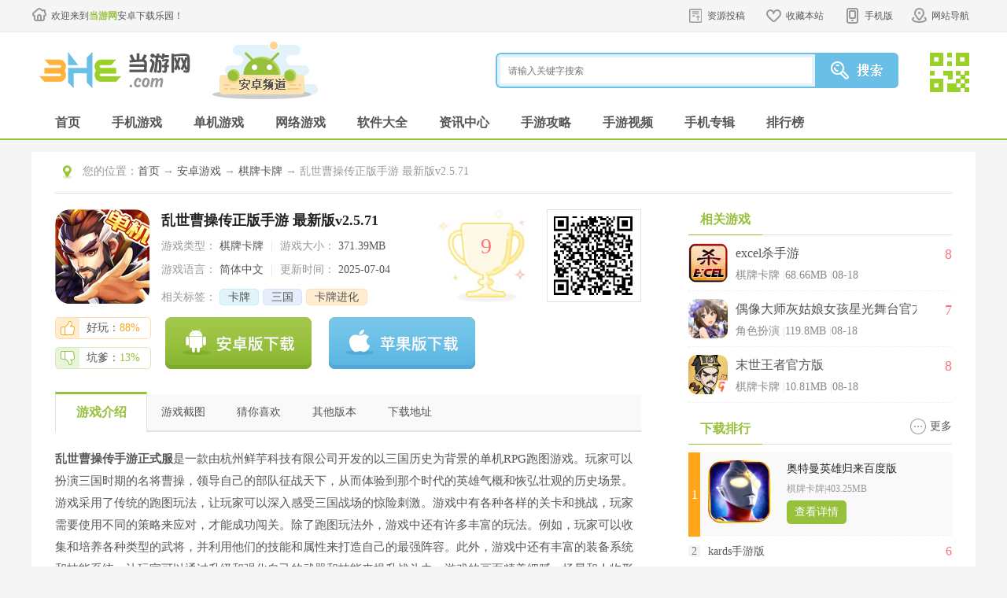

--- FILE ---
content_type: text/html
request_url: http://www.3h3.com/az/308269.html
body_size: 18894
content:
<!DOCTYPE html>
<html>
<head>
	<meta http-equiv="Content-Type" content="text/html; charset=utf-8" />
	<meta http-equiv="Cache-Control" content="no-transform" />
	<title>乱世曹操传正版下载|乱世曹操传正版手游 最新版v2.5.71 下载_当游网</title>
	<meta name="keywords" content="乱世曹操传正版手游,乱世曹操传正版下载" />
	<meta name="description" content="乱世曹操传手游正式服还加入了各种元素，比如剧情推进、恋爱养成、社交互动等等，让整个游戏更加丰富多彩。感兴趣的小伙伴可以下载尝试。" />
	<meta name="applicable-device" content="pc">
	<meta http-equiv="mobile-agent" content="format=xhtml; url=https://m.3h3.com/az/308269.html"/>
	<meta http-equiv="mobile-agent" content="format=html5; url=https://m.3h3.com/az/308269.html"/>
	<link rel="alternate" media="only screen and (max-width: 640px)" href="https://m.3h3.com/az/308269.html">
	<link rel="stylesheet" href="/statics/css/android/cui.css">
	<link rel="stylesheet" href="/statics/css/android/all.css">
	<script type="text/javascript" src="https://www.3h3.com/statics/js/android/jquery.js"></script>
	<script type="text/javascript" src="https://www.3h3.com/statics/js/android/jquery.SuperSlide.2.1.js"></script>
	<script type="text/javascript" src="https://www.3h3.com/statics/js/android/lib.js"></script>
	<script type="text/javascript" src="https://www.3h3.com/statics/js/uaredirect.js"></script>
	<script type="text/javascript">uaredirect("https://m.3h3.com/az/308269.html");</script>
	<script> var _pageinfo = { id: "308269", path: "res/down", lastModified: "2025-07-04 09:50:22",is_content_hide:"1",no_legal_gm:"0",no_down_ips:"," } </script>
	</head>
<body>

<!-- 头部-->
<div class="head-top">
	<div class="wp pr">
		<div class="wellcom"><a href="https://www.3h3.com">欢迎来到<b>当游网</b>安卓下载乐园！</a></div>
		<div class="toplink">
			<ul>
				<li class="s4"><a class="v1" href="https://pt.3h3.com" rel="nofollow">资源投稿</a></li>
				<li class="s1"><a class="v1" href="javascript:addFavorite2()">收藏本站</a></li>
				<li class="s2"><a class="v1" href="javascript:;">手机版</a><em></em>
					<div class="eq"><img src="//www.3h3.com/statics/images/android/ico-mobile-eq.jpg"></div>
				</li>
				<li class="s3"><a class="v1" href="javascript:;">网站导航</a><em></em></li>
			</ul>
		</div>
		<div class="top-menu">
			<ul class="s0">
				<li class="tit"><a href="/danji/">单机游戏</a></li>
				<li><a href="/danji/l_1_1.html">最新单机</a></li>
				<li><a href="/jieji/">街机游戏</a></li>
				<li><a href="/patch/">游戏补丁</a></li>
				<li><a href="/top/top_l_1.html">单机排行</a></li>
				<li><a href="/zhuanji/">单机大全</a></li>
				<li><a href="/xilie/">热门系列</a></li>
			</ul>
			<ul class="s1">
				<li class="tit"><a href="/az/d_55_1.html">手机游戏</a></li>
				<li><a href="/az/d_55_1.html">最新手游</a></li>
				<li><a href="/az/d_0_0_55_0_1_1.html">热门手游</a></li>
				<li><a href="/az/d_1_0_55_0_0_1.html">手游单机</a></li>
				<li><a href="/az/d_2_0_55_0_0_1.html">手机网游</a></li>
				<li><a href="/azzt/syxl.html">手游系列</a></li>
				<li><a href="/azzt/">手游专辑</a></li>
			</ul>
			<ul class="s2">
				<li class="tit"><a href="/az/s_69_1.html">手机软件</a></li>
				<li><a href="/az/s_70_1.html">金融理财</a></li>
				<li><a href="/az/s_71_1.html">游戏辅助</a></li>
				<li><a href="/az/s_72_1.html">系统安全</a></li>
				<li><a href="/az/s_73_1.html">影音播放</a></li>
				<li><a href="/az/s_74_1.html">主题桌面</a></li>
				<li><a href="/az/s_75_1.html">摄影美化</a></li>
			</ul>
			<ul class="s3">
				<li class="tit"><a href="/info/">游戏资讯</a></li>
				<li><a href="/info/i_1_1.html">最新资讯</a></li>
				<li><a href="/video/">游戏视频</a></li>
				<li><a href="/info/z_12_1.html">游戏资讯</a></li>
				<li><a href="/news/z_37_1.html">手游资讯</a></li>
				<li><a href="/info/z_14_1.html">原创精品</a></li>
				<li><a href="/news/h_42_1.html">手游活动</a></li>
			</ul>
			<ul class="s4">
				<li class="tit"><a href="/gl/">游戏攻略</a></li>
				<li><a href="/gl/l_2_1.html">最新攻略</a></li>
				<li><a href="/gl/g_23_1.html">游戏心得</a></li>
				<li><a href="/gl/g_32_1.html">单机攻略</a></li>
				<li><a href="/video/v_30_1.html">视频攻略</a></li>
				<li><a href="/gl/g_28_1.html">游戏秘籍</a></li>
				<li><a href="/news/g_38_1.html">手游攻略</a></li>
			</ul>
		</div>
	</div>
</div>
<div class="header">
	<div class="wp">
		<div class="logo"><a href="https://www.3h3.com"><img src="//www.3h3.com/statics/images/android/logo.png" alt="当游网安卓频道"></a></div>
		<div class="logo-sub"><a><img src="//www.3h3.com/statics/images/android/logo-apk.png"></a></div>
		<div class="so">
			<div class="so-ff">
				<form>
					<input type="hidden" name="searchType" value="youxi">
					<input type="hidden" name="rootID" value="5">
					<input class="inp" name="keyword" type="text" placeholder="请输入关键字搜索">
					<input class="btn" type="submit" value="">
				</form>
			</div>
			<div class="so-eq">
				<a href="javascript:;">
					<img src="//www.3h3.com/statics/images/android/so-eq.jpg" class="i_img">
					<span class="d_QRcode" style="top: -30px;">
            <img src="//www.3h3.com/statics/images/android/eq2.jpg">
            <p>关注3H3手机站</p><p>礼包、游戏、app应有尽有</p>
            </span>
				</a>
			</div>
		</div>
	</div>
</div>
<!-- 导航条-->
<div class="nav">
	<div class="wp">
		<ul>
			<li><a class="v1" href="/az/">首页</a></li>
			<li><a class="v1" href="/az/d_55_1.html">手机游戏</a></li>
			<li><a class="v1" href="/az/d_1_0_55_0_0_1.html">单机游戏</a></li>
			<li><a class="v1" href="/az/d_2_0_55_0_0_1.html">网络游戏</a></li>
			<li><a class="v1" href="/az/s_69_1.html">软件大全</a></li>
			<li><a class="v1" href="/news/i_5_1.html">资讯中心</a></li>
			<li><a class="v1" href="/news/g_38_1.html">手游攻略</a></li>
			<li><a class="v1" href="/news/v_39_1.html">手游视频</a></li>
			<li><a class="v1" href="/azzt/">手机专辑</a></li>
			<li><a class="v1" href="/top/top_l_5.html">排行榜</a></li>
		</ul>
	</div>
</div>
<span id="0" class="lvTestPos"></span>
<div class="main">
    <div class="wp">
        <div class="well pl30 pr30 fix row-2c">
            <div class="m-cur">
                <div class="con"><span>您的位置：</span><a href="/">首页</a>  → <a  href="https://www.3h3.com/az/d_55_1.html">安卓游戏</a> → <a href="https://www.3h3.com/az/d_60_1.html">棋牌卡牌</a> → 乱世曹操传正版手游 最新版v2.5.71</div>
            </div>
            <div class="h20"></div>
            <div class="col-l">
                <div class="art-appinfo fix " id="down_info" cooperate_pc="">
                    <div class="pic">
                        <img src="//pic.3h3.com/up/2023/0321/20230321044120176.png" alt="乱世曹操传正版手游">
                    </div>
                    <div class="info">
                        <h1 class="ffw">乱世曹操传正版手游 最新版v2.5.71</h1>
                        <p>
                            <span>游戏类型：</span> 棋牌卡牌                            <em>|</em>
                            <span>游戏大小：</span> 371.39MB                        </p>
                        <p>
                            <span>游戏语言：</span> 简体中文                            <em>|</em>
                            <span>更新时间：</span> 2025-07-04                        </p>
                        <p>
                            <span>相关标签：</span>
                            <span class="m-hottag">
					        							                                                            							                                							                                							                                                                                                                                                                                                                <a href='javascript:;' class='tag c1'>卡牌</a>
                                                                                                                                                            <a href='javascript:;' class='tag c2'>三国</a>
                                                                                                                                                            <a href='javascript:;' class='tag c3'>卡牌进化</a>
                                                                                                                                                    
                                                        </span>
                        </p>
                    </div>
                    <!-- 下面class, 金 gfen-jin, 銀 gfen-yin, 銅 gfen-tong -->
                                        <div class="gfen ">
                        <b>9</b>
                    </div>
                    <div class="eq">
                        <a href="javascript:;"><div id="qrcode" style="width:100px; height:100px;"></div></a>
                    </div>
                    <div class="h"></div>
                    <div class="zan">
                        <a href="javascript:;" class="good"><span>好玩：<b>88%</b></span></a>
                        <a href="javascript:;" class="bad"><span>坑爹：<b>13%</b></span></a>
                    </div>
                    <div class="btn">
                        <!-- 立即下载链接 -->
                        <a href="javascript:;" rel="#q5" class="a_down "></a>
                    </div>
                    <div class="othe">
                        <span id="1" class="lvTestPos"></span>
                    </div>
                </div>
                <div class="c" id="artfix"></div>
                <div class="art-tab" id="q1">
                    <ul>
                        <li class="on"><a href="javascript:;">游戏介绍</a></li>
                        <li><a href="javascript:;">游戏截图</a></li>
                        <li><a href="javascript:;">猜你喜欢</a></li>
                        <li><a href="javascript:;">其他版本</a></li>
                        <li><a href="javascript:;">下载地址</a></li>
                        <li><a href="javascript:;">相关文章</a></li>
                        <li><a href="javascript:;">玩家评论</a></li>
                    </ul>
                </div>
                <div class="qbox">
                    <div class="art-body art-body2">
                        <p><strong>乱世曹操传手游正式服</strong>是一款由杭州鲜芋科技有限公司开发的以三国历史为背景的单机RPG跑图游戏。玩家可以扮演三国时期的名将曹操，领导自己的部队征战天下，从而体验到那个时代的英雄气概和恢弘壮观的历史场景。游戏采用了传统的跑图玩法，让玩家可以深入感受三国战场的惊险刺激。游戏中有各种各样的关卡和挑战，玩家需要使用不同的策略来应对，才能成功闯关。除了跑图玩法外，游戏中还有许多丰富的玩法。例如，玩家可以收集和培养各种类型的武将，并利用他们的技能和属性来打造自己的最强阵容。此外，游戏中还有丰富的装备系统和技能系统，让玩家可以通过升级和强化自己的武器和技能来提升战斗力。游戏的画面精美细腻，场景和人物形象都还原得非常逼真，让玩家仿佛置身于三国时期的战争之中。游戏的音效也非常到位，配合着游戏画面，让玩家更加身临其境，享受到游戏带来的无尽乐趣。感兴趣的小伙伴可以下载尝试。</p>
<p align="center"><img alt="乱世曹操传手游正式服1" src="https://pic.3h3.com/up/2023/0310/20230310141923561.png" /></p>
<h4>游戏特色</h4>
<p>【经典RPG，多元剧情】</p>
<p>三条剧情线，任意体验。正统剧情&mdash;&mdash;以曹操生平为线索，看英雄如何叱咤乱世，体验曹操传奇的一生。自由剧情&mdash;&mdash;每一次决策都会带来完全不同的剧情走向，故主公请三思而后行；列传剧情&mdash;&mdash;三国名将专属剧情，拉近你与英雄们的距离......</p>
<p>【冒险探索，趣味跑图】</p>
<p>独特的天气系统，雷雨、大雾、暴雪、大风，让你沉浸于三国世界。上阵一些特殊武将，就可以增加你的跑图速度。地图中还藏了不少彩蛋～尽情探索，可以收获碎片和宝箱，甚至还会触发隐藏的副本地图。</p>
<p>杭州鲜芋科技有限公司</p>
<p>【排兵布阵，策略先行】</p>
<p>采用经典回合制战斗，招募名将，打造超强队伍。跟随剧情层层延展，将会为你打开特色城池&ldquo;建安城&rdquo;。兵阵塔解谜爬塔、泰皇大殿挑战二十四名将、迷宫阁迷宫寻宝，更多模式等你挑战，胜利属于智者！</p>
<p>【开放世界，攻城略地】</p>
<p>庞大的三国九州大世界，囊括三国历史记录的所有城池。延续FC经典，带领队伍，占领城池，吞并九州，一统天下！</p>
<p>【融入神话，三国新说】</p>
<p>除了还原三国经典故事，剧情还融入了中国神话中的青龙、白虎、朱雀、玄武等神兽，以及轩辕剑、神农鼎、女娲石、昊天塔等上古神器，开启三国新篇章。</p>
<p align="center"><img alt="乱世曹操传手游正式服2" src="https://pic.3h3.com/up/2023/0310/2023031014192584.png" /></p>
<h4>游戏亮点</h4>
<p>1、FC经典延续，品质升级</p>
<p>延续FC小霸王经典操作，快速上手，武将横扫、斩击、瞬移，炫酷大招，华丽暴击，尽在指尖操控，一触即发</p>
<p>2、策略布阵，解谜冒险</p>
<p>百名武将收入囊中，特色阵法额外加成，策略先行，打造专属战队，八门金锁阵解锁成谜，尽显智慧三国</p>
<p>3、正史野史，历史重现</p>
<p>挟天子以令诸侯，宁我负人，不容人负我，世人皆看错曹操，还是曹操本该担汉贼，奸雄之名，历史重现，带你认识不一样的曹操</p>
<p>4、任性跑图，无尽探索</p>
<p>庞大的地图系统，囊括三国历史所记录的城池，更有狼王洞、蛟龙洞、朱雀洞、玄武洞、青龙洞等郊野山洞待你探索，尽享跑图乐</p>
<p>趣</p>
<p>5、世界Boos，别样三国</p>
<p>融入中国神话中的青龙、白虎、朱雀、玄武、麒麟等神兽，作为世界Boos，开启新篇章，领略不一样的三国</p>
<h4>新手战斗操作攻略</h4>
<p>乱世曹操传战斗界面最上方依次显示：当前回合数、我方当前阵型、敌人类型、敌人等级、敌人当前阵型。</p>
<p>界面左边五人为我方人员，界面右边为敌人人员。在最左边排列头像为参战人员当前行动顺序；</p>
<p>界面最下方依次显示：当前行动武将、策略面板、当前武将策略值。界面右下方依次显示普通攻击、使用武将技能、自动攻击、背包（使用道具）。</p>
<p>界面还有&ldquo;逃跑&rdquo;、战斗加速等功能。</p>
<h4>麒麟阵介绍</h4>
<p>作为上古五阵之一的麒麟阵，曾经也有过一段时间的辉煌，但是现在版本，麒麟阵已经等价于懒人阵，这得从麒麟阵的属性说起。</p>
<p align="center"><img alt="乱世曹操传手游正式服3" src="https://pic.3h3.com/up/2023/0310/20230310141929397.jpg" /></p>
<p>麒麟阵的属性有两个，第一是回合结束百分比回血，这就是为什么说他是懒人阵第二个便是平摊伤害，即麒麟阵中每个人承受的伤害都是一样的，敌方释放伤害类技能或者普攻，伤害总量会除以五分摊到每个人身上，如果是遇到群攻技能，尤其是后期的群攻技能，麒麟阵分摊伤害也就成了它的短板，极有可能一回合就被打成散开阵。所以说，麒麟阵的落寞，和自身机制与版本趋势是休戚相关的。虽然麒麟阵在游戏的后期受到了极大的限制，但在游戏的前中期还是很不错的，这里提到几个和麒麟阵有关的武将。</p>
<p><span style="color:#ff0000;">1.赵云、貂蝉、周泰</span></p>
<p>这三个武将拥有共同的特点，就是免伤，我们都知道麒麟阵会将受到伤害的总量分摊到五个人身上，那么这三个高免伤的武将则会从一定程度上削减分摊到每个人身上的最终伤害，提高了麒麟阵的生存率。</p>
<p><span style="color:#ff0000;">2.卞姬、华佗、刘备</span></p>
<p>卞姬和刘备作用相似，主动为恢复被动为伤害减免，但一般以前者为主，培养更容易且收益更高。这里专门说一下华佗，华佗的主动技能为恢复，被动技能是回合结束百分比回血，也就是相当于一个小的麒麟阵。</p>
<p align="center"><img alt="乱世曹操传手游正式服4" src="https://pic.3h3.com/up/2023/0310/20230310141933507.jpg" /></p>
<p>那么加上神器神农鼎，恢复能力是相当可观的。</p>
<p>关于前期白虎武器包的选择，在战力达到五十万的时候，系统会赠送一个白虎武器包，那么就有枪、剑、斧等选择，而我想说的是，选啥都不要选白虎剑，最好选白虎枪，以下附上理由。</p>
<p align="center"><img alt="乱世曹操传手游正式服5" src="https://pic.3h3.com/up/2023/0310/20230310141937728.jpg" /></p>
<p>虽说后期可以再拿到一个白虎武器包，但都是战力达到600万+之后的事了，那个时候一个白虎武器带来的实际增益这是微乎其微，相反，很多玩家会因为前期一把白虎剑导致有的副本该过而过不了，扰乱了玩家原定的计划。所以，我希望中秋节活动能出来一个关于白虎武器的活动。</p>
<h4>五虎上将攻略</h4>
<p>工欲善其事必先利其器，曹操传的器无非两种：</p>
<p><span style="color:#ff0000;">奖励装备：</span></p>
<p>打五虎的将，因为是非土豪，平民萌新，所以用100级-120级的1星魏延、1星曹洪、1星曹仁、2星大乔、1星颜良（文丑） 或者 1星魏延、1星曹洪、1星曹仁、1星许诸、2星大乔。</p>
<p><span style="color:#ff0000;">选将思路：</span></p>
<p>基本上玩得一个多月，除了许诸，其他的基本都能搞到，因为是平民萌新，不能秒天秒地，所以只能靠猥琐的防守反弹战术过关，所以选将思路是多选反弹技能肉盾将，选血多肉将，除了上述那些将，还有周泰、于禁、小乔等都可以。</p>
<p align="center"><img alt="乱世曹操传手游正式服6" src="https://pic.3h3.com/up/2023/0310/20230310141940340.jpg" /></p>
<p><span style="color:#ff0000;">装备选择：</span></p>
<p>用白玉三件套（武器除外）至少+3，地级（我过的时候是用紫刚套的，用紫刚套血量少了蛮多，容错率低，失败几率大）；马匹建议选血量较多的，+3左右差不多了；武器的话，肉盾将能用斧头的用斧头（斧头能加血量），+0即可，等级跟账号等级一样就可以了，用刀的肉盾将就有两种选择：如果速度已经快过对面了，那就可以选择白玉刀多加点防御，如果速度慢，就可以选择七星刀来加点速度，+0即可。</p>
<p>书的话，如果用垃圾书都能快过对面了，那就用垃圾书，节约原石。 这个我觉得是最基本的选装方式了，很平民，人物速度快过五虎，血量基本22W左右，只不过容错率低，可能需要重复很多次才能过。要稳过还是需要装备优势。</p>
<h4>七神之吕布祝融左慈貂蝉孙策</h4>
<p>现在七神真是太难打了，26万耐，几百万武力，让人心累，好在本人过了几个，才有机会装装逼</p>
<p>祝融，左慈，貂蝉，孙策这四个我都是用同一种方法过的，那就是速度流加运气流。</p>
<p align="center"><img alt="乱世曹操传手游正式服7" src="https://pic.3h3.com/up/2025/0427/20250427142101961.jpg" /></p>
<p>如图，白马阵，要求30阶，赵云要求四星加9万速，怎么达到呢？那就是用夜照玉狮子加白虎枪，智力马加的速度很高，所以可以让赵云先手，其他人要求都是5万速，这样才能在赵云开大后全员达到先手，然后用控制策略：冰龙加封技（可能有人脸黑，没有貂蝉），先控住法师，再控其他的人物，留一个单体的，问题不大。</p>
<p align="center"><img alt="乱世曹操传手游正式服8" src="https://pic.3h3.com/up/2025/0427/20250427142102645.jpg" /></p>
<p align="center"><img alt="乱世曹操传手游正式服9" src="https://pic.3h3.com/up/2025/0427/20250427142103978.jpg" /></p>
<p>这几个都是用同样的方法过的，但这种方法很看脸，一不小心就会翻车，建议打前洗洗脸，把脸洗白一点。</p>
<p>吕布：这货最恶心了，一个大全体灭亡，我也是学着其他大佬，反着过。八卦反的话也很看脸，首先，阵容貂蝉，诸葛，乐进，曹洪，魏延，速度顺序按名字来。</p>
<p>第一回合：谋士放清策，貂蝉活着；然后依次拉队友，最后放冰龙或封技，控制住谋士，就可以开局了；</p>
<p>第二回合：吕布不开大，剩貂蝉，拉诸葛，然后诸葛开大拉起全部，乐进封谋士，魏延曹洪开大；</p>
<p>第三回合：现在已经干掉几个小兵或吕布了吧，再接着控，直到谋士前的小兵死，然后乐进放大冻住谋士，这样就比较好控。</p>
<p align="center"><img alt="乱世曹操传手游正式服10" src="https://pic.3h3.com/up/2025/0427/20250427142104420.jpg" /></p>
<p>最后，反死所有小兵，你可以慢慢放火龙烧死谋士，但我是一个&ldquo;珍惜时间&rdquo;的人，于是我放开谋士，让他开大，最后，剩只貂蝉，他也反死了，大获全胜</p>
<p align="center"><img alt="乱世曹操传手游正式服11" src="https://pic.3h3.com/up/2025/0427/20250427142106531.png" /></p>
<h4>游戏评测</h4>
<p>作为一款以三国时代为背景的单机RPG游戏，它完美地融合了历史与想象，为玩家呈现了一个既真实又充满幻想色彩的三国世界。游戏提供了三条不同剧情线的选择，每条线都有其独特之处，让我的每一次游玩都能体验到不一样的故事。在跟随曹操经历正统剧情的过程中，我仿佛亲身参与了那些著名的战役，感受着英雄们的豪情壮志。而在自由剧情模式下，每一个决策都至关重要，它会影响故事的发展方向，这使得我在做出选择时更加谨慎，思考如何才能使故事朝着我想要的方向发展。列传剧情更是让我有机会深入了解每一位三国名将的故事，这些细致入微的描写让我对这些角色产生了深厚的感情。</p>
<p>游戏的玩法设计也是其一大亮点。《乱世曹操传》采用了经典的回合制战斗方式，同时还加入了丰富的养成元素，如武将收集、培养以及装备系统等。我在游戏中投入了大量的时间去探索不同的组合和策略，每次成功的搭配都能让我兴奋不已。特别是当我在排兵布阵时，总是希望能够找到最佳的战斗方案，这也促使我不断地学习和尝试新的战术。游戏中还有一套独特的天气系统，各种天气效果不仅增加了游戏的真实感，也为我的跑图探险增添了许多乐趣。例如，在雷雨天气下，某些特定的武将能够发挥出更强的能力，这无疑增加了游戏的策略性和趣味性。《乱世曹操传》以其精美的画面和多样化的玩法为玩家提供了一次难忘的游戏体验，如果你也是一位三国迷或喜欢RPG游戏的话，这款游戏绝对值得一试。</p>
<h4>更新内容</h4><p percent="0">v2.5.71：</p><p>1、新增共鸣：曹仁、贾诩、陆逊、周泰、黄忠、卑弥呼、奇一；</p><p>2、法正开启羽化养成，主动技能调整；</p><p>3、新增副本统计-名震天下（位于建安驿站右侧，坐标155,96）；</p><p>4、新增暑期称号（暑期活动获得）；</p><p>5、永恒之塔扩展至2000层-奖励称号【睥睨天下】；</p><p>6、黄盖共鸣调整。</p></p><p percent="21.35231316726">v2.5.61：</p><p>【新增】</p><p>1、摘星阁白虎星宿新增副本挑战；</p><p>2、72英杰坛新增群雄阵营挑战；</p><p>3、铸灵系统扩展-新增头盔卷轴；</p><p>4、新增端午称号和儿童节称号。（活动获取）</p><p>【优化】</p><p>1、商店新增黄盖/孙坚/文鸯曹丕的碎片/专属/将魂；</p><p>2、神将左慈共鸣技能调整；</p><p>3、典韦血怒机制修改，曹操替死、非攻击伤害（反伤等）也可触发；</p><p>4、装备穿戴界面新增选择是否显示已穿戴装备功能。</p></p><p percent="35.198135198135">v2.5.51：</p><p>【新增】</p><p>1、摘星阁扩展-鬼宿；</p><p>2、新增装备铸灵系统；</p><p>3、新增日常副本-势均力敌；</p><p>4、新增五一称号-劳动最光荣；</p><p>5、新增徐庶皮肤-行侠仗义；（五一活动获取）</p><p>6、新增战力成就-銮驾跑图形象。</p><p>【优化】</p><p>1、预设编队+2；</p><p>2、已穿戴装备显示穿戴者；</p><p>3、秘境探宝活动增加红点提示。</p></p>                    </div>
                    <div class="art-openz art-openz1">
                        <a href="javascript:;">展开</a>
                    </div>

                    <div class="art-softtip">
                        <h3>特别说明</h3>
                                            </div>

                    <div class="h20"></div>
                </div>
				
																<div class="qbox downaddress_info_qbox">
					<div class="art-body_dinfo" >
                    <h4>游戏信息</h4>
					</div>
                    <div class="downaddress_info" id="downaddress_info">
						<ul class="ul-oapp">
                                                        <li><div class="s1" style="width:auto">包名：</div><div class="s2">com.ftaro.caocao.uc</div></li>                                                        <li><div class="s1" style="width:auto">备号：</div><div class="s2">浙ICP备17005551号-5A</div></li>                        </ul>
					</div>
				</div>
				
				
                <!-- 截图 -->
                <div class="qbox">
                    <div class="bigtit no-m"  id="q2">
                        <h2 class="noico">游戏截图</h2>
                    </div>
                    <div class="snapShotWrap" id="snapShotWrap">
                        <a id="shotNext" class="snap-shot-btn next" title="下一张" href="javascript:void(0);"><i></i></a>
                        <a id="shotPrev" class="snap-shot-btn prev" title="上一张" href="javascript:void(0);"><i></i></a>
                        <ul class="snapShotCont">
                                                                                                                <li class="snopshot"><img src="//pic.3h3.com/up/2023/0321/20230321044135252.png" alt="乱世曹操传正版手游1" /><span class="elementOverlay"></span></li>
                                                                                                                                                                                                    <li class="snopshot"><img src="//pic.3h3.com/up/2023/0321/20230321044135915.png" alt="乱世曹操传正版手游2" /><span class="elementOverlay"></span></li>
                                                                                                                                                                                                    <li class="snopshot"><img src="//pic.3h3.com/up/2023/0321/20230321044135463.png" alt="乱世曹操传正版手游3" /><span class="elementOverlay"></span></li>
                                                                                                                                                                                                    <li class="snopshot"><img src="//pic.3h3.com/up/2023/0321/20230321044135218.png" alt="乱世曹操传正版手游4" /><span class="elementOverlay"></span></li>
                                                                                                                                            <li class="snopshot"><img src="//pic.3h3.com/up/2023/0321/20230321044135826.png" alt="乱世曹操传正版手游5" /><span class="elementOverlay"></span></li>
                                                                                                            </ul>
                    </div>
                    <div class="h"></div>
                </div>

                <!-- 猜你喜欢 -->
                <div class="qbox">
                    <div class="bigtit no-m" id="q3">
                        <h2 class="noico">猜你喜欢</h2>
                        <ul class="ul-art-tag TAB" id=".tab-love-con">
                                                        <li class="on">
                            <a href="javascript:;">卡牌</a>
                            </li>
                                                        <li>
                            <a href="javascript:;">三国</a>
                            </li>
                                                        <li>
                            <a href="javascript:;">卡牌进化</a>
                            </li>
                                                    </ul>
                    </div>
                                                                                <div class='tab-love-con'>
                        <div class='m-youlove fix'>
                            <div class='pic'>
                                <a href='https://www.3h3.com/k/kplsydq/' target='_blank'><img src='//pic.3h3.com/up/2017-4/201742116291.jpg'></a>
                            </div>
                            <div class='txt'>
                                <div class='tit'>
                                    <a class='r ico-more' href='https://www.3h3.com/k/kplsydq/' target='_blank'>更多</a>
                                    <h3 class='ffw'><a href='https://www.3h3.com/k/kplsydq/' target='_blank'>卡牌类手游大全</a></h3>
                                    <span>（共<b class='fco'>51</b>款）</span>
                                </div>
                                <p class='desc'>卡牌类手游还是蛮受玩家们的喜爱，属于桌面游戏的一种。尤其是对一些收集控的玩家来说,当然还有很多喜欢策略搭配的朋友的玩家们是不容错过的！</p>
                            </div>
                        </div>
                        <div class='h'></div>
                        <ul class='ul-applove'>
                                                                                                                <li>
                                <div class='pic'><a href='https://www.3h3.com/az/360890.html' target='_blank'><img src='//pic.3h3.com/up/2024/0507/20240507042028916.png'></a></div>
                                <div class='txt'>
                                    <a class='tit' href='https://www.3h3.com/az/360890.html' target='_blank'>一拳超人UR时代版</a>
                                    <p>角色扮演<em>&#124;</em>1.88GB</p>
                                    <p class='star'>
                                        <i class='st st5'></i>
                                        <b class='fcr'>5</b>
                                    </p>
                                </div>
                            </li>
                                                        <li>
                                <div class='pic'><a href='https://www.3h3.com/az/129793.html' target='_blank'><img src='//pic.3h3.com/up/2019-3/201931011112_897.png'></a></div>
                                <div class='txt'>
                                    <a class='tit' href='https://www.3h3.com/az/129793.html' target='_blank'>三国杀应用宝服</a>
                                    <p>策略塔防<em>&#124;</em>1.72GB</p>
                                    <p class='star'>
                                        <i class='st st6'></i>
                                        <b class='fcr'>6.3</b>
                                    </p>
                                </div>
                            </li>
                                                        <li>
                                <div class='pic'><a href='https://www.3h3.com/az/133401.html' target='_blank'><img src='//pic.3h3.com/up/2019-3/2019317101740_966.jpg'></a></div>
                                <div class='txt'>
                                    <a class='tit' href='https://www.3h3.com/az/133401.html' target='_blank'>三国杀OPPO版本</a>
                                    <p>棋牌卡牌<em>&#124;</em>1.72GB</p>
                                    <p class='star'>
                                        <i class='st st5'></i>
                                        <b class='fcr'>5.2</b>
                                    </p>
                                </div>
                            </li>
                                                        <li>
                                <div class='pic'><a href='https://www.3h3.com/az/355772.html' target='_blank'><img src='//pic.3h3.com/up/2024/0329/20240329140204573.png'></a></div>
                                <div class='txt'>
                                    <a class='tit' href='https://www.3h3.com/az/355772.html' target='_blank'>三国杀十周年互通版</a>
                                    <p>棋牌卡牌<em>&#124;</em>1.72GB</p>
                                    <p class='star'>
                                        <i class='st st6'></i>
                                        <b class='fcr'>5.5</b>
                                    </p>
                                </div>
                            </li>
                                                        <li>
                                <div class='pic'><a href='https://www.3h3.com/az/354566.html' target='_blank'><img src='//pic.3h3.com/up/2024/0320/20240320021247456.png'></a></div>
                                <div class='txt'>
                                    <a class='tit' href='https://www.3h3.com/az/354566.html' target='_blank'>命运圣契</a>
                                    <p>角色扮演<em>&#124;</em>630.6MB</p>
                                    <p class='star'>
                                        <i class='st st6'></i>
                                        <b class='fcr'>5.5</b>
                                    </p>
                                </div>
                            </li>
                                                        <li>
                                <div class='pic'><a href='https://www.3h3.com/az/388597.html' target='_blank'><img src='//pic.3h3.com/up/2025/0731/20250731051806378.png'></a></div>
                                <div class='txt'>
                                    <a class='tit' href='https://www.3h3.com/az/388597.html' target='_blank'>大话蜀山</a>
                                    <p>角色扮演<em>&#124;</em>130.1MB</p>
                                    <p class='star'>
                                        <i class='st st5'></i>
                                        <b class='fcr'>5</b>
                                    </p>
                                </div>
                            </li>
                                                                                </ul>
                    </div>
                                                            <div class='tab-love-con'>
                        <div class='m-youlove fix'>
                            <div class='pic'>
                                <a href='https://www.3h3.com/k/sglyxdq/' target='_blank'><img src='//pic.3h3.com/up/2017-3/201731193252.jpg'></a>
                            </div>
                            <div class='txt'>
                                <div class='tit'>
                                    <a class='r ico-more' href='https://www.3h3.com/k/sglyxdq/' target='_blank'>更多</a>
                                    <h3 class='ffw'><a href='https://www.3h3.com/k/sglyxdq/' target='_blank'>三国类游戏大全</a></h3>
                                    <span>（共<b class='fco'>51</b>款）</span>
                                </div>
                                <p class='desc'>三国题材的大热让各大手游厂商也纷纷推出了好玩的三国题材手游，在这个合集中小编为大家大家搜罗了时下热门的三国题材游戏，热爱三国历史的玩家赶紧挑选自己喜爱的游戏去体验那个时空的万丈豪情吧！</p>
                            </div>
                        </div>
                        <div class='h'></div>
                        <ul class='ul-applove'>
                                                                                                                <li>
                                <div class='pic'><a href='https://www.3h3.com/az/76771.html' target='_blank'><img src='//pic.3h3.com/up/2023/0805/20230805101635184.png'></a></div>
                                <div class='txt'>
                                    <a class='tit' href='https://www.3h3.com/az/76771.html' target='_blank'>三国志2017</a>
                                    <p>策略塔防<em>&#124;</em>1.4GB</p>
                                    <p class='star'>
                                        <i class='st st6'></i>
                                        <b class='fcr'>5.8</b>
                                    </p>
                                </div>
                            </li>
                                                        <li>
                                <div class='pic'><a href='https://www.3h3.com/az/62581.html' target='_blank'><img src='//pic.3h3.com/up/2017-3/20173814851.jpg'></a></div>
                                <div class='txt'>
                                    <a class='tit' href='https://www.3h3.com/az/62581.html' target='_blank'>三国杀手机版</a>
                                    <p>棋牌卡牌<em>&#124;</em>1.72GB</p>
                                    <p class='star'>
                                        <i class='st st6'></i>
                                        <b class='fcr'>5.8</b>
                                    </p>
                                </div>
                            </li>
                                                        <li>
                                <div class='pic'><a href='https://www.3h3.com/az/133401.html' target='_blank'><img src='//pic.3h3.com/up/2019-3/2019317101740_966.jpg'></a></div>
                                <div class='txt'>
                                    <a class='tit' href='https://www.3h3.com/az/133401.html' target='_blank'>三国杀OPPO版本</a>
                                    <p>棋牌卡牌<em>&#124;</em>1.72GB</p>
                                    <p class='star'>
                                        <i class='st st5'></i>
                                        <b class='fcr'>5.2</b>
                                    </p>
                                </div>
                            </li>
                                                        <li>
                                <div class='pic'><a href='https://www.3h3.com/az/355772.html' target='_blank'><img src='//pic.3h3.com/up/2024/0329/20240329140204573.png'></a></div>
                                <div class='txt'>
                                    <a class='tit' href='https://www.3h3.com/az/355772.html' target='_blank'>三国杀十周年互通版</a>
                                    <p>棋牌卡牌<em>&#124;</em>1.72GB</p>
                                    <p class='star'>
                                        <i class='st st6'></i>
                                        <b class='fcr'>5.5</b>
                                    </p>
                                </div>
                            </li>
                                                        <li>
                                <div class='pic'><a href='https://www.3h3.com/az/388596.html' target='_blank'><img src='//pic.3h3.com/up/2025/0731/20250731050556580.png'></a></div>
                                <div class='txt'>
                                    <a class='tit' href='https://www.3h3.com/az/388596.html' target='_blank'>先生请出山</a>
                                    <p>棋牌卡牌<em>&#124;</em>269.1MB</p>
                                    <p class='star'>
                                        <i class='st st5'></i>
                                        <b class='fcr'>5</b>
                                    </p>
                                </div>
                            </li>
                                                        <li>
                                <div class='pic'><a href='https://www.3h3.com/az/62448.html' target='_blank'><img src='//pic.3h3.com/up/2023/1101/20231101053222625.png'></a></div>
                                <div class='txt'>
                                    <a class='tit' href='https://www.3h3.com/az/62448.html' target='_blank'>御龙在天手游</a>
                                    <p>角色扮演<em>&#124;</em>1.48GB</p>
                                    <p class='star'>
                                        <i class='st st6'></i>
                                        <b class='fcr'>5.8</b>
                                    </p>
                                </div>
                            </li>
                                                                                </ul>
                    </div>
                                                            <div class='tab-love-con'>
                        <div class='m-youlove fix'>
                            <div class='pic'>
                                <a href='https://www.3h3.com/k/kpjhyxynx/' target='_blank'><img src='//pic.3h3.com/up/2024/0601/20240601042849475.png'></a>
                            </div>
                            <div class='txt'>
                                <div class='tit'>
                                    <a class='r ico-more' href='https://www.3h3.com/k/kpjhyxynx/' target='_blank'>更多</a>
                                    <h3 class='ffw'><a href='https://www.3h3.com/k/kpjhyxynx/' target='_blank'>卡牌进化游戏有哪些</a></h3>
                                    <span>（共<b class='fco'>51</b>款）</span>
                                </div>
                                <p class='desc'>卡牌进化游戏有哪些是小编转为那些喜欢体验卡牌合成游戏的玩家准备的手游合集，因此在这里玩家们可以通过收集对应的卡牌去进化自己的角色，所以感兴趣的玩家，快来看看吧！</p>
                            </div>
                        </div>
                        <div class='h'></div>
                        <ul class='ul-applove'>
                                                                                                                <li>
                                <div class='pic'><a href='https://www.3h3.com/az/369957.html' target='_blank'><img src='//pic.3h3.com/up/2024/0708/20240708112414533.png'></a></div>
                                <div class='txt'>
                                    <a class='tit' href='https://www.3h3.com/az/369957.html' target='_blank'>kards2025最新版</a>
                                    <p>棋牌卡牌<em>&#124;</em>973.24MB</p>
                                    <p class='star'>
                                        <i class='st st5'></i>
                                        <b class='fcr'>5.4</b>
                                    </p>
                                </div>
                            </li>
                                                        <li>
                                <div class='pic'><a href='https://www.3h3.com/az/129791.html' target='_blank'><img src='//pic.3h3.com/up/2022/0708/20220708084312810.png'></a></div>
                                <div class='txt'>
                                    <a class='tit' href='https://www.3h3.com/az/129791.html' target='_blank'>傲世西游应用宝服</a>
                                    <p>棋牌卡牌<em>&#124;</em>220.61MB</p>
                                    <p class='star'>
                                        <i class='st st6'></i>
                                        <b class='fcr'>5.8</b>
                                    </p>
                                </div>
                            </li>
                                                        <li>
                                <div class='pic'><a href='https://www.3h3.com/az/354566.html' target='_blank'><img src='//pic.3h3.com/up/2024/0320/20240320021247456.png'></a></div>
                                <div class='txt'>
                                    <a class='tit' href='https://www.3h3.com/az/354566.html' target='_blank'>命运圣契</a>
                                    <p>角色扮演<em>&#124;</em>630.6MB</p>
                                    <p class='star'>
                                        <i class='st st6'></i>
                                        <b class='fcr'>5.5</b>
                                    </p>
                                </div>
                            </li>
                                                        <li>
                                <div class='pic'><a href='https://www.3h3.com/az/155649.html' target='_blank'><img src='//pic.3h3.com/up/2021-9/202192115311_164.png'></a></div>
                                <div class='txt'>
                                    <a class='tit' href='https://www.3h3.com/az/155649.html' target='_blank'>哈利波特：魔法觉醒</a>
                                    <p>角色扮演<em>&#124;</em>1.87GB</p>
                                    <p class='star'>
                                        <i class='st st9'></i>
                                        <b class='fcr'>8.6</b>
                                    </p>
                                </div>
                            </li>
                                                        <li>
                                <div class='pic'><a href='https://www.3h3.com/az/62714.html' target='_blank'><img src='//pic.3h3.com/up/2021-7/20217148531_914.png'></a></div>
                                <div class='txt'>
                                    <a class='tit' href='https://www.3h3.com/az/62714.html' target='_blank'>啪啪三国</a>
                                    <p>棋牌卡牌<em>&#124;</em>1.61GB</p>
                                    <p class='star'>
                                        <i class='st st6'></i>
                                        <b class='fcr'>5.6</b>
                                    </p>
                                </div>
                            </li>
                                                        <li>
                                <div class='pic'><a href='https://www.3h3.com/az/320434.html' target='_blank'><img src='//pic.3h3.com/up/2023/0529/20230529023213301.png'></a></div>
                                <div class='txt'>
                                    <a class='tit' href='https://www.3h3.com/az/320434.html' target='_blank'>抽卡监狱</a>
                                    <p>棋牌卡牌<em>&#124;</em>110.45MB</p>
                                    <p class='star'>
                                        <i class='st st6'></i>
                                        <b class='fcr'>5.8</b>
                                    </p>
                                </div>
                            </li>
                                                                                </ul>
                    </div>
                                    </div>
                <!-- 猜你喜欢 end -->

                                                                                    
                                <!-- 其他版本 -->
                <div class="qbox">
                    <div class="bigtit no-m" id="q4">
                        <h2 class="noico">软件其他版本</h2>
                    </div>
                    <ul class="ul-oapp">
                                                <li>
                            <div class="s1"><a href="https://www.3h3.com/az/90912.html" class="tit">乱世曹操传</a></div>
                            <div class="s2"><span class="st st3"></span></div>
                            <div class="s3"><span class="fc9">大小：</span> 371.39MB</div>
                            <div class="s4"><a href="https://www.3h3.com/az/90912.html" class="abtn">查看详情</a></div>
                        </li>
                                                <li>
                            <div class="s1"><a href="https://www.3h3.com/az/234723.html" class="tit">乱世曹操传内购版</a></div>
                            <div class="s2"><span class="st st3"></span></div>
                            <div class="s3"><span class="fc9">大小：</span> 363.25MB</div>
                            <div class="s4"><a href="https://www.3h3.com/az/234723.html" class="abtn">查看详情</a></div>
                        </li>
                                                <li>
                            <div class="s1"><a href="https://www.3h3.com/az/235439.html" class="tit">乱世曹操传无敌版</a></div>
                            <div class="s2"><span class="st st3"></span></div>
                            <div class="s3"><span class="fc9">大小：</span> 371.39MB</div>
                            <div class="s4"><a href="https://www.3h3.com/az/235439.html" class="abtn">查看详情</a></div>
                        </li>
                                                <li>
                            <div class="s1"><a href="https://www.3h3.com/az/236659.html" class="tit">乱世曹操传折扣版</a></div>
                            <div class="s2"><span class="st st3"></span></div>
                            <div class="s3"><span class="fc9">大小：</span> 371.39MB</div>
                            <div class="s4"><a href="https://www.3h3.com/az/236659.html" class="abtn">查看详情</a></div>
                        </li>
                                                <li>
                            <div class="s1"><a href="https://www.3h3.com/az/236976.html" class="tit">乱世曹操传变态版</a></div>
                            <div class="s2"><span class="st st3"></span></div>
                            <div class="s3"><span class="fc9">大小：</span> 371.39MB</div>
                            <div class="s4"><a href="https://www.3h3.com/az/236976.html" class="abtn">查看详情</a></div>
                        </li>
                                                <li>
                            <div class="s1"><a href="https://www.3h3.com/az/243621.html" class="tit">乱世曹操传九游版</a></div>
                            <div class="s2"><span class="st st3"></span></div>
                            <div class="s3"><span class="fc9">大小：</span> 371.39MB</div>
                            <div class="s4"><a href="https://www.3h3.com/az/243621.html" class="abtn">查看详情</a></div>
                        </li>
                                                <li>
                            <div class="s1"><a href="https://www.3h3.com/az/243623.html" class="tit">乱世曹操传腾讯版</a></div>
                            <div class="s2"><span class="st st3"></span></div>
                            <div class="s3"><span class="fc9">大小：</span> 371.39MB</div>
                            <div class="s4"><a href="https://www.3h3.com/az/243623.html" class="abtn">查看详情</a></div>
                        </li>
                                                <li>
                            <div class="s1"><a href="https://www.3h3.com/az/243625.html" class="tit">乱世曹操传360版</a></div>
                            <div class="s2"><span class="st st3"></span></div>
                            <div class="s3"><span class="fc9">大小：</span> 371.39MB</div>
                            <div class="s4"><a href="https://www.3h3.com/az/243625.html" class="abtn">查看详情</a></div>
                        </li>
                                                <li>
                            <div class="s1"><a href="https://www.3h3.com/az/244284.html" class="tit">乱世曹操传国际服</a></div>
                            <div class="s2"><span class="st st3"></span></div>
                            <div class="s3"><span class="fc9">大小：</span> 371.39MB</div>
                            <div class="s4"><a href="https://www.3h3.com/az/244284.html" class="abtn">查看详情</a></div>
                        </li>
                                                <li>
                            <div class="s1"><a href="https://www.3h3.com/az/244292.html" class="tit">乱世曹操传福利版</a></div>
                            <div class="s2"><span class="st st3"></span></div>
                            <div class="s3"><span class="fc9">大小：</span> 371.39MB</div>
                            <div class="s4"><a href="https://www.3h3.com/az/244292.html" class="abtn">查看详情</a></div>
                        </li>
                                            </ul>
                    <div class="art-openz art-openz2">
                        <a href="javascript:;">展开</a>
                    </div>
                </div>
                                <span id="2" class="lvTestPos"></span>
                <div class="h"></div>

                <!-- 下载地址 -->
                <div class="qbox">
                    <div class="bigtit no-m"  id="q5">
                        <h2 class="noico">下载地址</h2>
                    </div>
                    <div class="m-downaddr fix" id="download" hz_error_url="" is_stop_gm="0" is_subscribe="0" input_time="2023-03-09">
                        <div class="addr">
                                                        							                            							                            <h2 class='ffw'>乱世曹操传正版手游</h2>
                            <h3>高速下载通道</h3>
                            <ul class='ul-addr fix gaosu_down'></ul>
                            <h3>其他下载地址</h3>
                            <ul class='ul-addr fix other_down' siteid='18' itunes_url='https://apps.apple.com/cn/app/id1333450953'>
                                                                                                                                                                                                                                                                <li><a href="javascript:;" class="dxDownAddress" onclick="softCount(308269,581676)"  uri="0002/842/308269" hosid="https://www.3h3.com/"  target="_blank" rel="nofollow">最新官方下载</a></li>
                                                                                                                                                                                                <li><a href="javascript:;" class="dxDownAddress" onclick="softCount(308269,581676)"  uri="0002/842/308269" hosid="https://www.3h3.com/"  target="_blank" rel="nofollow">最新官方下载</a></li>
                                                                                                                                                                                                <li><a href="javascript:;" class="dxDownAddress" onclick="softCount(308269,581676)"  uri="0002/842/308269" hosid="https://www.3h3.com/"  target="_blank" rel="nofollow">最新官方下载</a></li>
                                                                                                                                                                                                <li><a href="javascript:;" class="dxDownAddress" onclick="softCount(308269,581676)"  uri="0002/842/308269" hosid="https://www.3h3.com/"  target="_blank" rel="nofollow">最新官方下载</a></li>
                                                                                                                            </ul>
                                                    </div>
                        <div class='ad'><span id="3" class="lvTestPos"></span></div>
                    </div>
                    <div class='ad'>
                        <span id="3" class="lvTestPos"></span>
                    </div>
                </div>
                <script type="text/javascript" src="https://www.3h3.com/statics/js/down_site.js"></script>
                <script type="text/javascript" src="https://www.3h3.com/statics/js/az_setDownloadUrl.js"></script>

                                                                                                    <!-- 相关下载 -->
                <div class='qbox'>
                    <div class='bigtit no-m' id='xgxz_div'>
                        <h2 class='noico'>相关下载</h2>
                    </div>
                    <ul class='ul-app ul-app-s3 az_xgxz'>
                                                <li>
                            <a href='https://www.3h3.com/az/390187.html' title='战灵手游'>
                                <img src='//pic.3h3.com/up/2025/0817/20250817103328585.png' alt='战灵手游'>
                                <strong>战灵手游</strong>
                            </a>
                        </li>
                                                                        <li>
                            <a href='https://www.3h3.com/az/390202.html' title='虚空暴君中文版'>
                                <img src='//pic.3h3.com/up/2025/0817/20250817105717492.png' alt='虚空暴君中文版'>
                                <strong>虚空暴君中文版</strong>
                            </a>
                        </li>
                                                                        <li>
                            <a href='https://www.3h3.com/az/390198.html' title='荣耀舰队0.1折版'>
                                <img src='//pic.3h3.com/up/2025/0817/20250817105130914.png' alt='荣耀舰队0.1折版'>
                                <strong>荣耀舰队0.1折版</strong>
                            </a>
                        </li>
                                                                        <li>
                            <a href='https://www.3h3.com/az/390144.html' title='大秦帝国风云录0.05折版'>
                                <img src='//pic.3h3.com/up/2025/0817/20250817093230845.gif' alt='大秦帝国风云录0.05折版'>
                                <strong>大秦帝国风云录0.05折版</strong>
                            </a>
                        </li>
                                                                        <li>
                            <a href='https://www.3h3.com/az/390103.html' title='西游女儿国六周年版'>
                                <img src='//pic.3h3.com/up/2025/0816/20250816040326627.png' alt='西游女儿国六周年版'>
                                <strong>西游女儿国六周年版</strong>
                            </a>
                        </li>
                                                                        <li>
                            <a href='https://www.3h3.com/az/390041.html' title='星陨传说旅程中文版'>
                                <img src='//pic.3h3.com/up/2025/0816/20250816015421278.png' alt='星陨传说旅程中文版'>
                                <strong>星陨传说旅程中文版</strong>
                            </a>
                        </li>
                                                                        <li>
                            <a href='https://www.3h3.com/az/390094.html' title='自在西游官方正版'>
                                <img src='//pic.3h3.com/up/2025/0816/20250816033956714.jpg' alt='自在西游官方正版'>
                                <strong>自在西游官方正版</strong>
                            </a>
                        </li>
                                                                    </ul>
                </div>
                                <!-- 相关阅读 -->
                <div class='qbox'>
                    <div class='bigtit no-m' id='q6'>
                        <h2 class='noico'>相关阅读</h2>
                        <span class='m-hottag'>
					</span>
                    </div>
                                                                                                                                                                                                                                                                                                                                            <div class='h20'>
                    </div>
                </div>


                <!-- 网友评论 -->
                <div class="qbox dn1">
                    <div class="bigtit no-m" id="q7">
                        <h2 class="noico">网友评论</h2>
                    </div>
                    <script language="javascript" type="text/javascript">
                        var id = '308269';
                        var commentid = 'content_82-308269-1';
                        var is_content_hide=true;
                    </script>
                    <div id='SOHUCS' ></div>
                    <div class="pl-520am az" data-cmtid="308269" data-catid="82" data-pagesize="10" data-scrollload="1" data-scrollbottom="50" data-showhot="3" data-hotpagesize="3" total="0" pageTotal="0" hasmore="0" onclick_count="0">
                         
                    </div>
                    <script type="text/javascript" src="https://www.3h3.com/statics/js/comment_api.js"></script>
                </div>

            </div>
            <!-- 左侧 end -->

            <!-- 右侧 -->
            <div class="col-r pr">
                <div class="downright">
                    <div class="tit-g1"><strong>相关游戏</strong></div>
                    <ul class="ul-pictxt">
                                                                                                                                                                            <li>
                            <div class="pic"><a href="https://www.3h3.com/az/390493.html" target="_blank"><img src='//pic.3h3.com/up/2025/0818/20250818033233814.png' alt='excel杀手游'></a></div>
                            <div class="txt">
                                <h3><a href="https://www.3h3.com/az/390493.html">excel杀手游</a></h3>
                                <p>棋牌卡牌 <em>&#124;</em>68.66MB <em>&#124;</em>08-18</p>
                            </div>
                                                        <div class="fs"><b>8</b></div>
                        </li>
                                                <li>
                            <div class="pic"><a href="https://www.3h3.com/az/390440.html" target="_blank"><img src='//pic.3h3.com/up/2025/0818/20250818013939788.png' alt='偶像大师灰姑娘女孩星光舞台官方版'></a></div>
                            <div class="txt">
                                <h3><a href="https://www.3h3.com/az/390440.html">偶像大师灰姑娘女孩星光舞台官方版</a></h3>
                                <p>角色扮演 <em>&#124;</em>119.8MB <em>&#124;</em>08-18</p>
                            </div>
                                                        <div class="fs"><b>7</b></div>
                        </li>
                                                <li>
                            <div class="pic"><a href="https://www.3h3.com/az/390401.html" target="_blank"><img src='//pic.3h3.com/up/2025/0818/20250818105801246.png' alt='末世王者官方版'></a></div>
                            <div class="txt">
                                <h3><a href="https://www.3h3.com/az/390401.html">末世王者官方版</a></h3>
                                <p>棋牌卡牌 <em>&#124;</em>10.81MB <em>&#124;</em>08-18</p>
                            </div>
                                                        <div class="fs"><b>8</b></div>
                        </li>
                                            </ul>
                    <div class="h"></div>

                    <div class="tit-g1"><strong>下载排行</strong><a class="ico-more" href="/top/top_l_5.html">更多 </a></div>
                    <ul class="ul-topapp HOTTOP">
                                                                        <li class="ok"><i>1</i>
                                                        <div class="title"><a href="https://www.3h3.com/az/239227.html">奥特曼英雄归来百度版</a><span class="star">10</span></div>
                            <div class="imginfo">
                                <div class="img"><a><img alt="奥特曼英雄归来百度版" src="//pic.3h3.com/up/2021-7/20217811821_323.png"/></a></div>
                                <div class="info">
                                    <h3><a href="https://www.3h3.com/az/239227.html">奥特曼英雄归来百度版</a></h3>
                                    <p class="desc"><span>棋牌卡牌</span><em>&#124;</em><span>403.25MB</span></p>
                                    <p class="btn"><a class="btn-down" href="https://www.3h3.com/az/239227.html">查看详情</a></p>
                                </div>
                            </div>
                        </li>
                                                <li ><i>2</i>
                                                        <div class="title"><a href="https://www.3h3.com/az/330605.html">kards手游版</a><span class="star">6</span></div>
                            <div class="imginfo">
                                <div class="img"><a><img alt="kards手游版" src="//pic.3h3.com/up/2024/0708/20240708112414533.png"/></a></div>
                                <div class="info">
                                    <h3><a href="https://www.3h3.com/az/330605.html">kards手游版</a></h3>
                                    <p class="desc"><span>棋牌卡牌</span><em>&#124;</em><span>973.24MB</span></p>
                                    <p class="btn"><a class="btn-down" href="https://www.3h3.com/az/330605.html">查看详情</a></p>
                                </div>
                            </div>
                        </li>
                                                <li ><i>3</i>
                                                        <div class="title"><a href="https://www.3h3.com/az/386908.html">杀戮尖塔娘化版mod</a><span class="star">5</span></div>
                            <div class="imginfo">
                                <div class="img"><a><img alt="杀戮尖塔娘化版mod" src="//pic.3h3.com/up/2025/0618/20250618032812115.png"/></a></div>
                                <div class="info">
                                    <h3><a href="https://www.3h3.com/az/386908.html">杀戮尖塔娘化版mod</a></h3>
                                    <p class="desc"><span>棋牌卡牌</span><em>&#124;</em><span>794.7MB</span></p>
                                    <p class="btn"><a class="btn-down" href="https://www.3h3.com/az/386908.html">查看详情</a></p>
                                </div>
                            </div>
                        </li>
                                                <li ><i>4</i>
                                                        <div class="title"><a href="https://www.3h3.com/az/383531.html">三国杀奶杀裸杀版最新版本</a><span class="star">7</span></div>
                            <div class="imginfo">
                                <div class="img"><a><img alt="三国杀奶杀裸杀版最新版本" src="//pic.3h3.com/up/2023/0103/20230103020330759.png"/></a></div>
                                <div class="info">
                                    <h3><a href="https://www.3h3.com/az/383531.html">三国杀奶杀裸杀版最新版本</a></h3>
                                    <p class="desc"><span>棋牌卡牌</span><em>&#124;</em><span>264.35MB</span></p>
                                    <p class="btn"><a class="btn-down" href="https://www.3h3.com/az/383531.html">查看详情</a></p>
                                </div>
                            </div>
                        </li>
                                                <li ><i>5</i>
                                                        <div class="title"><a href="https://www.3h3.com/az/300368.html">三国杀破解版全神将</a><span class="star">4</span></div>
                            <div class="imginfo">
                                <div class="img"><a><img alt="三国杀破解版全神将" src="//pic.3h3.com/up/2023/0103/20230103014229925.png"/></a></div>
                                <div class="info">
                                    <h3><a href="https://www.3h3.com/az/300368.html">三国杀破解版全神将</a></h3>
                                    <p class="desc"><span>棋牌卡牌</span><em>&#124;</em><span>301.23MB</span></p>
                                    <p class="btn"><a class="btn-down" href="https://www.3h3.com/az/300368.html">查看详情</a></p>
                                </div>
                            </div>
                        </li>
                                                <li ><i>6</i>
                                                        <div class="title"><a href="https://www.3h3.com/az/240424.html">月圆之夜内置作弊菜单</a><span class="star">5</span></div>
                            <div class="imginfo">
                                <div class="img"><a><img alt="月圆之夜内置作弊菜单" src="//pic.3h3.com/up/2020-9/202092185820_858.png"/></a></div>
                                <div class="info">
                                    <h3><a href="https://www.3h3.com/az/240424.html">月圆之夜内置作弊菜单</a></h3>
                                    <p class="desc"><span>棋牌卡牌</span><em>&#124;</em><span>1.29GB</span></p>
                                    <p class="btn"><a class="btn-down" href="https://www.3h3.com/az/240424.html">查看详情</a></p>
                                </div>
                            </div>
                        </li>
                                                <li ><i>7</i>
                                                        <div class="title"><a href="https://www.3h3.com/az/275992.html">堆叠修仙免广告版</a><span class="star">10</span></div>
                            <div class="imginfo">
                                <div class="img"><a><img alt="堆叠修仙免广告版" src="//pic.3h3.com/up/2022/0630/20220630110339930.jpg"/></a></div>
                                <div class="info">
                                    <h3><a href="https://www.3h3.com/az/275992.html">堆叠修仙免广告版</a></h3>
                                    <p class="desc"><span>棋牌卡牌</span><em>&#124;</em><span>40MB</span></p>
                                    <p class="btn"><a class="btn-down" href="https://www.3h3.com/az/275992.html">查看详情</a></p>
                                </div>
                            </div>
                        </li>
                                                <li ><i>8</i>
                                                        <div class="title"><a href="https://www.3h3.com/az/359613.html">三国杀十周年wegame手机版</a><span class="star">10</span></div>
                            <div class="imginfo">
                                <div class="img"><a><img alt="三国杀十周年wegame手机版" src="//pic.3h3.com/up/2024/0425/20240425154008211.png"/></a></div>
                                <div class="info">
                                    <h3><a href="https://www.3h3.com/az/359613.html">三国杀十周年wegame手机版</a></h3>
                                    <p class="desc"><span>棋牌卡牌</span><em>&#124;</em><span>677.93MB</span></p>
                                    <p class="btn"><a class="btn-down" href="https://www.3h3.com/az/359613.html">查看详情</a></p>
                                </div>
                            </div>
                        </li>
                                                <li ><i>9</i>
                                                        <div class="title"><a href="https://www.3h3.com/az/262624.html">地铁跑酷圣彼得堡QAQ版本</a><span class="star">6</span></div>
                            <div class="imginfo">
                                <div class="img"><a><img alt="地铁跑酷圣彼得堡QAQ版本" src="//pic.3h3.com/up/2024/0513/20240513112247814.png"/></a></div>
                                <div class="info">
                                    <h3><a href="https://www.3h3.com/az/262624.html">地铁跑酷圣彼得堡QAQ版本</a></h3>
                                    <p class="desc"><span>棋牌卡牌</span><em>&#124;</em><span>135.64MB</span></p>
                                    <p class="btn"><a class="btn-down" href="https://www.3h3.com/az/262624.html">查看详情</a></p>
                                </div>
                            </div>
                        </li>
                                                <li ><i>10</i>
                                                        <div class="title"><a href="https://www.3h3.com/az/382688.html">植物大战僵尸卡牌版无限金币</a><span class="star">5</span></div>
                            <div class="imginfo">
                                <div class="img"><a><img alt="植物大战僵尸卡牌版无限金币" src="//pic.3h3.com/up/2025/0315/20250315034507145.png"/></a></div>
                                <div class="info">
                                    <h3><a href="https://www.3h3.com/az/382688.html">植物大战僵尸卡牌版无限金币</a></h3>
                                    <p class="desc"><span>棋牌卡牌</span><em>&#124;</em><span>167.5MB</span></p>
                                    <p class="btn"><a class="btn-down" href="https://www.3h3.com/az/382688.html">查看详情</a></p>
                                </div>
                            </div>
                        </li>
                                                                    </ul>
                    <div class="h20"></div>

                    <div class="tit-g1" ><strong>推荐专题</strong><a class="ico-more" href="/azzt/soft.html">更多 </a></div>
                    <ul class="li-opbg ul-topis">
                                                                                                <li><a href="https://www.3h3.com/k/laodiexilieyouxidaquan/" target="_blank"><img src="//pic.3h3.com/up/2022/0714/20220714045356605.jpg" alt="老爹系列游戏大全"/><p class="opbg"><span>老爹系列游戏大全</span></p></a></li>
                                                <li><a href="https://www.3h3.com/k/szyedecqishodq/" target="_blank"><img src="//pic.3h3.com/up/2022/0930/20220930110112779.jpg" alt="三职业的传奇手游大全"/><p class="opbg"><span>三职业的传奇手游大全</span></p></a></li>
                                                <li><a href="https://www.3h3.com/k/roguelikrsjyx/" target="_blank"><img src="//pic.3h3.com/up/2018-4/20184915342_967.jpg" alt="roguelike手机游戏"/><p class="opbg"><span>roguelike手机游戏</span></p></a></li>
                                                                    </ul>

                    <div class="tit-g1"><strong>热门游戏</strong><a class="ico-more" href="/az/d_0_0_55_0_1_1.html">更多 </a></div>
                                        <ul class="ul-app ul-app-s3">
                                                                        <li>
                            <a href="https://www.3h3.com/az/81516.html" title="月圆之夜官方正版">
                                <img src="//pic.3h3.com/up/2020-9/202092185820_858.png" alt="月圆之夜官方正版">
                                <strong>月圆之夜官方正版</strong>
                            </a>
                        </li>
                                                <li>
                            <a href="https://www.3h3.com/az/385664.html" title="全民百战0.05折">
                                <img src="//pic.3h3.com/up/2025/0521/20250521112431710.png" alt="全民百战0.05折">
                                <strong>全民百战0.05折</strong>
                            </a>
                        </li>
                                                <li>
                            <a href="https://www.3h3.com/az/385657.html" title="群英天下0.05折">
                                <img src="//pic.3h3.com/up/2025/0521/20250521095514583.png" alt="群英天下0.05折">
                                <strong>群英天下0.05折</strong>
                            </a>
                        </li>
                                                <li>
                            <a href="https://www.3h3.com/az/385625.html" title="三国志乱消0.1折">
                                <img src="//pic.3h3.com/up/2025/0520/20250520034849600.png" alt="三国志乱消0.1折">
                                <strong>三国志乱消0.1折</strong>
                            </a>
                        </li>
                                                <li>
                            <a href="https://www.3h3.com/az/236023.html" title="游戏王大师决斗">
                                <img src="//pic.3h3.com/up/2022-1/20221271561_048.png" alt="游戏王大师决斗">
                                <strong>游戏王大师决斗</strong>
                            </a>
                        </li>
                                                <li>
                            <a href="https://www.3h3.com/az/304778.html" title="经典蜘蛛纸牌">
                                <img src="//pic.3h3.com/up/2023/0211/20230211103433759.png" alt="经典蜘蛛纸牌">
                                <strong>经典蜘蛛纸牌</strong>
                            </a>
                        </li>
                                                <li>
                            <a href="https://www.3h3.com/az/228360.html" title="游戏王ygopro2手机版">
                                <img src="//pic.3h3.com/up/2021-7/2021721172140_410.png" alt="游戏王ygopro2手机版">
                                <strong>游戏王ygopro2手机版</strong>
                            </a>
                        </li>
                                                <li>
                            <a href="https://www.3h3.com/az/248975.html" title="万宁象棋">
                                <img src="//pic.3h3.com/up/2022/1116/20221116084201999.jpg" alt="万宁象棋">
                                <strong>万宁象棋</strong>
                            </a>
                        </li>
                                                <li>
                            <a href="https://www.3h3.com/az/158175.html" title="阴阳师百闻牌哔哩哔哩端">
                                <img src="//pic.3h3.com/up/2022/0922/20220922082630114.png" alt="阴阳师百闻牌哔哩哔哩端">
                                <strong>阴阳师百闻牌哔哩哔哩端</strong>
                            </a>
                        </li>
                                                                    </ul>
                                        
                                                                                                    
                </div>
                <div class="side-catalog">
                    <div class="side-bar" style="height: 466px;">
                        <em class="circle start"></em>
                        <em class="circle end"></em>
                    </div>
                    <div class="catalog-scroller">
                        <dl class="catalog-list">
                            <dt class="catalog-title level1">
                                <em class="pointer"></em>
                                <span class="text"><a href="javascript:void(0);" class="title-link a_down" rel="#q1">游戏介绍</a></span>
                            </dt>
                            <dt class="catalog-title level1" id="Qijs">
                                <em class="pointer"></em>
                                <span class="text"></span>
                            </dt>
                            <dt class="catalog-title level1">
                                <em class="pointer"></em>
                                <span class="text"><a href="javascript:void(0);" class="title-link a_down"  rel="#q2">游戏截图</a></span>
                            </dt>
                            <dt class="catalog-title level1">
                                <em class="pointer"></em>
                                <span class="text"></span>
                            </dt>
                            <dt class="catalog-title level1 cai_dt">
                                <em class="pointer"></em>
                                <span class="text"><a href="javascript:void(0);" class="title-link a_down"  rel="#q3">猜你喜欢</a></span>
                            </dt>
                            <dt class="catalog-title level1">
                                <em class="pointer"></em>
                                <span class="text"><a href="javascript:void(0);" class="title-link a_down"  rel="#q4">游戏其他版本</a></span>
                            </dt>
                            <dt class="catalog-title level1">
                                <em class="pointer"></em>
                                <span class="text"><a href="javascript:void(0);" class="title-link a_down"  rel="#q5">下载地址</a></span>
                            </dt>
                            <dt class="catalog-title level1" id="Qixz">
                                <em class="pointer"></em>
                                <span class="text"><a href="javascript:void(0);" class="title-link a_down"  rel="#q6">相关阅读</a></span>
                            </dt>
                            <dt class="catalog-title level1" id="Qixg">
                                <em class="pointer"></em>
                                <span class="text"><a href="javascript:void(0);" class="title-link a_down"  rel="#q7">网友评论</a></span>
                            </dt>
                            <dt class="catalog-title level1">
                                <em class="pointer"></em>
                                <span class="top-link"><a href="javascript:void(0);" class="a_top">返回顶部</a></span>
                            </dt>
                            <a class="arrow" href="javascript:void(0);" style="top: 316px;"></a>
                        </dl>
                    </div>
                </div>

            </div>
            <!-- col-r end -->

            <!-- 相关阅读 end -->
            <div class="h20"></div>

        </div>
    </div>
</div>




<!-- 浮動 -->
<div class="gotoBtn">
    <div class="s_goto" id="s_goTop" style="visibility: hidden; ">
        <a href="javascript:;" class="a_top">回顶部</a><a href="javascript:;" class="a_down" rel="#q5">去下载</a>
    </div>
</div>


<script type="text/javascript">var detail = {'sid': 308269,'sname': "乱世曹操传正版手游",'cname': "棋牌卡牌",'crid': 77,'cid': 82 };
var _webInfo = {};_webInfo={userid1:"103",userid2:"10",Type:"0",DateTime:"2023-03-09",upDateTime:"2025-07-04",Id:"308269"};</script>

<!-- 弹出层 -->
<script src="https://www.3h3.com/statics/js/android/qrcode.js"></script>
<script src="https://www.3h3.com/statics/js/android/down_click.js"></script>
<script src="https://www.3h3.com/statics/js/android/imgSwitch.js"></script>
<script src="https://www.3h3.com/statics/js/android/layer/layer.js"></script>
<script src="https://www.3h3.com/statics/js/android/az_down.js"></script>
<script src="https://www.3h3.com/dgjs/az_down.js"></script>
<script src="https://www.3h3.com/dgjs/common.js"></script>
<script>lvLoader()</script><script class="closetag">lvLoader(true)</script>
<script>lvLoader()</script><script class="closetag">lvLoader(true)</script>
<script>lvLoader()</script><script class="closetag">lvLoader(true)</script>
<script>lvLoader()</script><script class="closetag">lvLoader(true)</script>
<script type="text/javascript" src="https://www.3h3.com/statics/js/android/common_comment.js"></script>

<script type="text/javascript" charset="UTF-8" src="https://www.3h3.com/statics/js/dxinfo.js"></script>
<script type="application/ld+json">
    {
        "@context": "https://ziyuan.baidu.com/contexts/cambrian.jsonld",
        "@id": "https://www.3h3.com/az/308269.html",
        "title": "乱世曹操传正版下载|乱世曹操传正版手游 最新版v2.5.71 下载",
        "description": "乱世曹操传手游正式服还加入了各种元素，比如剧情推进、恋爱养成、社交互动等等，让整个游戏更加丰富多彩。感兴趣的小伙伴可以下载尝试。",
        "pubDate": "2023-03-09T09:25:41",
        "upDate": "2025-07-04T09:50:22",
        "images":[
                                                "https://pic.3h3.com/up/2023/0321/20230321044135252.png",                        "https://pic.3h3.com/up/2023/0321/20230321044135915.png",                        "https://pic.3h3.com/up/2023/0321/20230321044135463.png"                                ],
        "data":{
            "WebPage":{
                "headline":"乱世曹操传正版下载|乱世曹操传正版手游 最新版v2.5.71 下载",
                "pcUrl":"https://www.3h3.com/az/308269.html",
                "wapUrl":"https://m.3h3.com/az/308269.html",
                "fromSrc":"当游网"
            }
        }
    }
</script>
<div class="footer">
	<div class="wp">
		<div class="footer-copy">
			<p><a href="/app/about.html">关于当游</a><em>|</em><a href="/app/Contact.html">联系当游</a><em>|</em><a href="/app/ad.html">广告合作</a><em>|</em><a href="/app/downhelp.html">下载帮助</a><em>|</em><a href="/app/map.html">网站地图</a><em>|</em><script type="text/javascript" src="https://www.3h3.com/statics/js/tongjig.js"></script></p>
			<p>Copyright 2012-2025 www.3h3.com 版权所有 蜀ICP备2023015565号-4</p>
			<p class="fc9">本站资源均收集整理于互联网，其著作权归原作者所有，如果有侵犯您权利的资源，请来信告知，我们将及时撤销相应资源。</p>
		</div>
	</div>
</div>

</body>
</html>

--- FILE ---
content_type: application/javascript
request_url: https://www.3h3.com/statics/js/android/az_down.js
body_size: 8406
content:
$.ajaxSetup({cache:true});//jquery缓存设置true ($.getScript 方法就不会带时间戳)
//ip区域下载限制
if (typeof (_pageinfo) != "undefined" && typeof (_pageinfo.no_down_ips) != "undefined" && _pageinfo.no_down_ips != "" && _pageinfo.no_down_ips != ",") {

    $.getJSON(window.location.protocol+'//'+window.location.hostname.replace(/^www\./, 'api.')+'/index.php?m=content&c=content_ajax&a=isNoDownIp&id=' + _pageinfo.id + '&no_down_ips=' + _pageinfo.no_down_ips, function (data) {
        if (data == 1) {
            $('.addr').before('<div class="keyText" style="margin: 0 10px 10px;"><span style="font-size:16px;"><strong>当前游戏下载地址已经删除。</strong></span></div>');
            $('.addr').hide();
        }
    });
}
//二维码
if(typeof(id)!="undefined"){
	var qrcode = new QRCode(document.getElementById("qrcode"), {width : 102,height : 102});
	qrcode.makeCode("https://m.3h3.com/az/"+id+".html");
}
if($('.downaddress_info').length >0){
	if($('.downaddress_info ul li').length == 0)$('.downaddress_info').parent().hide();
}
var xgyd_isnull = true;
$('.m-likeinfo').each(function(i){//相关阅读空的时候，删除相关阅读
	$(this).find('dd .slidetxt .bd .txtlist').each(function(k){
		if($.trim($(this).html())==''){$('.m-likeinfo:eq('+k+')').addClass('dn');}else{xgyd_isnull=false;}
	});
});
if(xgyd_isnull==true){
	$('.qbox .bigtit .m-hottag').parent().parent().html('');$('.art-tab ul li:eq(5)').html('');
	$('.catalog-list .catalog-title').each(function(){if($.trim($(this).text())=='相关阅读'){$(this).html('');}})
}
/*$('.inp').next().attr('type','button');
$('.so .so-ff form').prop("outerHTML", $('.so .so-ff form').html());
$('.so .so-ff .inp').bind('keypress',function(event){
    if(event.keyCode == "13"){
		$(".so-ff .btn").click();
    }
});
$('.so-ff .btn').click(function(){
	location.href="/search.php?m=search&c=index&a=init&typeid=0&sort=updatetime&q="+$('.inp').val();
});*/

var cnxh_isnull = true;
var IsFirstZj = false;
$('.tab-love-con').each(function(i){
	//if(i>0){$(this).addClass('dn');}
	if($.trim($(this).find('.m-youlove').html())==''){console.log('猜你喜欢'+i);$(this).addClass('dn');$('.qbox .bigtit .ul-art-tag li:eq('+i+')').addClass('dn');}else{cnxh_isnull = false;}
    if($.trim($(this).html())!='' && !IsFirstZj){$(this).attr('style','display="block"');IsFirstZj = true;$('.ul-art-tag li:eq('+i+')').addClass('on');}
});
if(cnxh_isnull == true){//猜你喜欢全部空时
	console.log('猜你喜欢全部空');
	$('.qbox .bigtit .ul-art-tag').parent().parent().html('');$('.art-tab ul li:eq(2)').hide();
	//把相关标签替换成特征
	/*$('.art-appinfo .info .m-hottag a').each(function(i){
		if($(this).hasClass('dn')){
			$(this).show();
		}else{
			$(this).hide();
		}
	});*/
}

var cai_temp = "<dd class='catalog-title level2'><span class='text'><a href='javascript:;' class='title-link qxh cai_dd' val='{val}'>{title}</a></span></dd>";
var cai_html = "";

$('.ul-art-tag li').each(function(i){//如果哪个猜你喜欢没有隐藏，则显示
	if($(this).hasClass('dn')==false){
		$('.tab-love-con:eq('+i+')').show();
		cai_html += cai_temp.replace("{title}",$(this).text()).replace("{val}",i);
	}
});

$('.tab-love-con').each(function(i){//把不是第一个的都隐藏了
	if(i>0){
		$(this).hide();
	}
});

if(cnxh_isnull==false){$('.cai_dt').after(cai_html);}else{$('.cai_dt').addClass('dn');}
$('.art-tab ul li').each(function(){
    if($.trim($(this).text())=='玩家评论'){$(this).remove();}
});
$('.downaddress_info_qbox').removeClass('qbox');//游戏信息去掉该class防止点击序号取错
if($.trim($('.qbox .ul-oapp').html())==''){$('.qbox .ul-oapp').parent().html('');$('.art-tab ul li:eq(3)').remove();$('.art-tab ul li').each(function(){if($.trim($(this).text())=='其他版本'){$(this).remove();}});$('.catalog-list .catalog-title').each(function(){if($.trim($(this).text())=='游戏其他版本'){$(this).remove();}})}//游戏其他版本空的时候
if($.trim($('.col-r .downright .ul-pictxt').html())==''){$('.col-r .downright .ul-pictxt').prev().addClass('dn');$('.col-r .downright .ul-pictxt').addClass('dn');}//相关游戏是否空


	var content_h4 = "游戏介绍,游戏背景,游戏特点,游戏评测,游戏视频,更新内容,使用说明,汉化说明,修改说明".split(",");
	var html = "";
	var temp = "<dt class='catalog-title level2' id='Qijs'><em class='pointer'></em><span class='text'><a href='javascript:;' class='content_title_a'>{title}</a></span></dt>";
	$('.main .wp .qbox .art-body h4').each(function(i){
		$this = $(this);
		for (i=0;i<content_h4.length;i++){
			if($this.text().indexOf(content_h4[i])>-1){
				html += temp.replace("{title}",content_h4[i]);
			}
		}
		if($(this).text().indexOf("")){$(this).addClass('dn');}
	});
	$('.catalog-list .catalog-title:eq(0)').after(html);
	$('.content_title_a').click(function(){
		if($.trim($('.art-openz1 a').text())=='展开'){$('.art-openz1 a').click();}
		$this_text = $(this).text();
		$('.main .wp .qbox .art-body h4').each(function(i){
			if($(this).text().indexOf($this_text)>-1){
				$('html, body').animate({
                    scrollTop: $(this).offset().top-50
                }, 500);
			}
		});
	});

	$('.tag').each(function(i){
		$(this).addClass('c'+(i+1));
	    $(this).click(function(){
			tzxh(i);
		});
	});
	$('.cai_dd').each(function(i){$(this).click(function(){tzxh($(this).attr('val'));});});//右边导航猜你喜欢里的点击关联

	if($('.qbox .ul-oapp li').length==0){$('.qbox .ul-oapp').parent().addClass('dn');}


$('.btn-ping').click(function(){

     var ss = $('#ping').offset().top;
      $('html,body').animate({scrollTop:ss},600);
      return false;
});
// 下载地址触发弹出事件
/*$('.ul-addr a').click(function () {//.ul-addr a实际为这个，先隐藏

    layer.open({
      type: 1,
      title: false,
      shade:0.6,
      closeBtn: 0,
      area: ['988px', '335px'],
      shadeClose: true,
      skin: 'open-down',
      content: $('#open')
    });
    //return false;//不注释下载不了

});*/

$('.close').click(function(){
  layer.closeAll();
});
var ss = 0;
    if($('#q8').length>0){//距离多少时右边导航隐藏
        ss = $('#q8').offset().top-0;
    }else{
        if($('#xgxz_div').length > 0)ss = $('#xgxz_div').offset().top-0;
    }
    io = 0;
  $(window).scroll(function(){
    var s = $(window).scrollTop();
    if(s > 300 && s<ss){
      $("#goTop").css("visibility","visible");
      $('.side-catalog').show();
      ch = $('.catalog-scroller').height()+50;
      $('.side-bar,.side-catalog').height(ch);
    }else{
       $("#goTop").css("visibility","hidden");
      $('.side-catalog').hide();
    };
	if(s > 100 && s<1600){
      $("#s_goTop").css("visibility","visible");
    }else{
       $("#s_goTop").css("visibility","hidden");
    };


    io = $('.art-tab li.on').index('.art-tab li');

    if(io < 4) {
            if(s>500){
                $('.art-tab').addClass('art-tab-fix');
                $('#artfix').height(60);
            }
            else
            {
                $('.art-tab').removeClass('art-tab-fix');
                $('#artfix').height(0);
            }

            ss2 = $('#q5').offset().top-50;

            if(s > ss2) {
                 $('.art-tab').fadeOut(200);
            }
            else
            {
                 $('.art-tab').fadeIn(200);
            }
    }
    else
    {
        $('.art-tab').removeClass('art-tab-fix');
        $('#artfix').height(0);
    }


  });
  
  $('.art-tab li').click(function(){
        
       x = $(this).index('.art-tab li');
       $('.art-tab li').removeClass('on');
       $(this).addClass('on');
       $('.qbox').css('display','block');
       if(cnxh_isnull == true && x > 2)x=x-1;//防止猜你喜欢为空出现点击错误
       if(x>0){$('.downaddress_info_qbox').hide()}else{$('.downaddress_info_qbox').show()}
       $('.qbox:lt('+ x +')').css('display','none');
       sq = $('.art-tab').hasClass('art-tab-fix');
       if(sq) {
        $('html,body').animate({scrollTop:500},600);
       }

  });


  function tzxh(x){
	$('.tab-love-con').css("display","none");
    var ss = $('#q3').offset().top-50;
    $('html,body').animate({scrollTop:ss},600);
    $('.ul-art-tag li').eq(x).addClass('on').siblings('li').removeClass('on');
    $('.tab-love-con').eq(x).show().siblings('.tab-love-con').addClass('dn');
  }

  /* 使用js分组，每6个li放到一个ul里面 */
//jQuery(".slidetxt .bd li").each(function(i){ jQuery(".slidetxt .bd li").slice(i*6,i*6+6).wrapAll("<ul class='ul-txt li-ico-1 fix'></ul>");});
jQuery(".slidetxt .bd").each(function(i){
	$(this).find('li').slice(0,6).wrapAll("<ul class='ul-txt li-ico-1 fix'></ul>");
	$(this).find('li').slice(6,12).wrapAll("<ul class='ul-txt li-ico-1 fix'></ul>");
	$(this).find('li').slice(12,18).wrapAll("<ul class='ul-txt li-ico-1 fix'></ul>");
	$(this).find('li').slice(18,24).wrapAll("<ul class='ul-txt li-ico-1 fix'></ul>");
});
/* 调用SuperSlide，每次滚动一个ul，相当于每次滚动6个li */
jQuery(".slidetxt").slide({titCell:".hd ul",mainCell:".bd .txtlist",autoPage:true,effect:"leftLoop",autoPlay:true});

/**下载页面分数**/
function getDownFen(num){
    var zanruo = 'zan';
    if(num == 0)zanruo = 'read';
    if(num == 2)zanruo = 'ruo';
	$.ajax({
		type:"get",
		url:window.location.protocol+'//'+window.location.hostname.replace(/^www\./, 'api.')+"/index.php?m=content&c=content_ajax&a=getzan",
		data:zanruo+"=1&modelid=2&id="+id,
        dataType:'json',
		success:function(result){
            if(result){
                var dataObj=result.datas;
                console.log(result);
                $('.zan .good span b').text(dataObj['fen']['good']+'%');
                $('.zan .bad span b').text(dataObj['fen']['bad']+'%');
                var fen = (dataObj['fen']['good']/10).toFixed(0);
                if(dataObj['zancount']==1 && dataObj['ruocount']==1){fen=5;}
                $('.gfen b').text(fen);
                if(fen<=5){$('.gfen').addClass('gfen-tong');}
                if(fen>5&&fen<8){$('.gfen').addClass('gfen-yin');}
                if(fen>=8){$('.gfen').addClass('gfen-jin');}
            }
		}
	});
}
getDownFen(0);
$('.zan .good').click(function(){if(getCookie("zan_"+id)==null||getCookie("zan_"+id)==false){getDownFen(1);setCookie("zan_"+id,1);}else{alert('对不起，您投票过了！');}});
$('.zan .bad').click(function(){if(getCookie("zan_"+id)==null||getCookie("zan_"+id)==false){getDownFen(2);setCookie("zan_"+id,1);}else{alert('对不起，您投票过了！');}});

$az_index = 0;
$('.bd .ul-appbig li a').each(function(){
	$(this).attr('class','az_download_a');
	$(this).attr('id','az_download_a'+$az_index);

	$az_index++;
});


if(typeof (_pageinfo) != "undefined" && typeof(_pageinfo.no_legal_gm)!='undefined' && _pageinfo.no_legal_gm=='1' && $('.qbox .m-downaddr').attr('is_subscribe') != 1){//非法游戏
	$('.col-l .btn .a_down').parent().addClass('no_down_btn');
	$('.qbox .m-downaddr .addr').html('<img src="../statics/images/android/close_down.jpg">');
	//$('.qbox .m-downaddr .addr').html('<div class="keyText" style="color: #Fc6e0c;">重要提示！！！<br>由于本游戏违反国家相关规定，本站将不提供资源下载！</div>');
}
if($.trim($('.qbox .m-downaddr .addr').html())=="" && $('.qbox .m-downaddr').attr('is_subscribe') != 1){//没有下载地址
    $('.qbox .m-downaddr .addr').html('<img src="../statics/images/android/close_down.jpg">');
    $('.art-appinfo .btn').addClass('no_down_btn');
    $('.art-appinfo .btn').removeClass('btn');
}
//停止运营
if($('.qbox .m-downaddr').attr('is_stop_gm') == 1){
    $('.art-appinfo .a_down').parent().addClass('stop_down_btn');
    $('.qbox .m-downaddr .addr').html('<img src="../statics/images/android/close_down.jpg">');
    //$('.qbox .m-downaddr .other_down').html('<li><a rel="nofollow" href="javascript:;">停止运营</a></li>');
}
if($('.other_down').attr('itunes_url')){//苹果地址
    $('#down_info .btn a:eq(0)').after('<a href="'+$('.other_down').attr('itunes_url')+'" target="_blank" rel="nofollow" class="a_down_itunes "></a>');
    //$('.a_down_itunes').bind('click',function(){
    //    window.open($('.other_down').attr('itunes_url'));
    //});
}
//预约
if($('.qbox .m-downaddr').attr('is_subscribe') == 1){
    $('.qbox .m-downaddr .addr').html('<img src="../statics/images/android/stop_gm.jpg">');
    $('.art-appinfo .btn').addClass('yuyue');
    $('.art-appinfo .btn a').addClass('btn_yuyue').attr('href','#yuyue_div').attr('rel','').removeClass('a_down');
    $('body').append('<div id="yuyue_div" class="dn">');
    var yuyue_html = '<a href="javascript:void(0);" class="modal_close"></a><h3>请输入预约的手机号码</h3><div class="con"><div class="box_val"><input name="" id="yuyue_mobile" placeholder="输入手机号码" maxlength="11"/></div><div class="box_btn"><span class="btn_q">确定</span><span class="btn_c">取消</span></div>';
    $('#yuyue_div').html(yuyue_html);
    $.getScript("/statics/js/android/jquery.leanModal.min.js",function(){
        $(".btn_yuyue").leanModal({top: 300,closeButton: ".modal_close" });
    });
    $('.box_btn .btn_q').bind('click',function(){
        var sTel = $('#yuyue_mobile').val();
        var zTel = /^1[34578]\d{9}$/.test(sTel);
        if(!zTel){
            alert('请填写正确的手机号！');
            $('#yuyue_mobile').focus();
            return false;
        }
        alert('预约成功！');
        $('#lean_overlay').click();
    });
    $('.box_btn .btn_c').bind('click',function(){
        $('#lean_overlay').click();
    });
    $('.qbox .m-downaddr .addr').html('<img src="../statics/images/android/no_address.jpg">');
}
//报错反馈
if($('.qbox #q5').length > 0){
    $('body').append('<div id="wrong" class="dn" style="font-size:12px">');
    var wrong = '<a href="javascript:void(0);" class="modal_close"></a><h3>报错反馈</h3><div class="con"><p>请描述您所遇到的错误，我们将尽快予以修正，谢谢！</p><form action=""> <input type="radio" name="err_type" value="nodown" checked>无法下载&nbsp;<input type="radio" name="err_type" value="no_install">无法安装&nbsp;<input type="radio" name="err_type" value="ver_old">版本过旧&nbsp;<input type="radio" name="err_type" value="malice_deduction">恶意扣费&nbsp;<input type="radio" name="err_type" value="soft_virus">软件报毒&nbsp;<input type="radio" name="err_type" value="under_age">涉未成年&nbsp;<input type="radio" name="err_type" value="other">其他问题<br> <textarea name="" id="fankuiTx"></textarea><div class="h"></div>  <input type="button" name="" id="subBt" class="sub" value="提交反馈" />&nbsp;<input type="reset" name="" id="resetBt" class="reset" value="取消"/></form></div>';
     $('#wrong').append(wrong);
     $('#resetBt').click(function(){$('.modal_close').click();});
    $('.qbox #q5').append('<a style="line-height: 65px;font-size: 14px;float:right;color: #97c03d;cursor: pointer;" rel="nofollow leanModal" name="test" href="#wrong" class="btn-open">举报反馈</a>');
     $.getScript("/statics/js/android/jquery.leanModal.min.js",function(){
        $(".btn-open").leanModal({top: 300,closeButton: ".modal_close" });
    });
    $('#subBt').click(function(){
        var fankui = $('#fankuiTx').val();
		if(fankui==''){alert('请输入反馈内容！');return false;}
		if(fankui.length<10 || fankui.length>200){alert('对不起，反馈内容不能少于10个字符大于200个字符！');return false;}
        var err_type = $('input[name="err_type"]:checked').val();
		$.post(window.location.protocol+'//'+window.location.hostname.replace(/^www\./, 'api.')+"/index.php?m=content&c=content_ajax&a=fankui",{id:_pageinfo.id,error_type:err_type,gamename:$('.info .ffw').text(),gameurl:location.href,error_content:fankui},function(result){
			alert('您的反馈已经提交成功！');
			$('.modal_close').click();
		});
    });
}
if($('#permission').length>0){
	$('.qbox #q5').append('<a style="line-height: 65px;font-size: 14px;float:right;color: #97c03d;cursor: pointer;margin-right: 10px;" rel="nofollow leanModal" name="test" href="#permission" class="btn-open">权限</a>');
	$.getScript("/statics/js/android/jquery.leanModal.min.js",function(){
	$(".permission-open").leanModal({top: 200,closeButton: ".modal_close" });
	});
}
    
		

getDownLoadUrl();
//下载地址组合
function getDownLoadUrl(){
    var dates={
        //获取日期
        FunGetDateStr: function (p_count) {
            var dd = new Date();
            dd.setDate(dd.getDate() + p_count);//获取p_count天后的日期
            var y = dd.getFullYear();
            var m = dd.getMonth() + 1;//获取当前月份的日期
            var d = dd.getDate();
            if(m<10)m = "0"+m;
            if(d<10)d = "0"+d;
            return y + "-" + m + "-" + d;
        },
        //获取当前时间
        FunGetDate: function () {
            var date = new Date(); //日期对象
            var now = "";
            now = date.getFullYear() + "-";
            now = now + (date.getMonth() + 1) + "-";//取月的时候取的是当前月-1如果想取当前月+1就可以了
            now = now + date.getDate() + " ";
            now = now + date.getHours() + ":";
            now = now + date.getMinutes() + ":";
            now = now + date.getSeconds() + "";
            return now;
        },
    }
    var input_time = $('#download').attr('input_time');
    if(input_time != ''){
        var today = dates.FunGetDateStr(0);
        var yesday = dates.FunGetDateStr(-1);
        if(today == input_time || yesday == input_time){
            $('.dxDownAddress').removeAttr('target');
            setTimeout(function(){$('.gaosu_down li a').removeAttr('target').removeAttr('onclick');},100);
            $('.dxDownAddress').each(function(){
                if(!$(this).attr('durl')){
                    $download_url = $(this).attr('hosid')+$(this).attr('uri');
					if($(this).attr('uri').indexOf('http:')>-1 || $(this).attr('uri').indexOf('https:')>-1)$download_url = $(this).attr('uri');
                    //if($download_url.indexOf('ay3.3h3.com')>-1)$download_url += '?key='+getVifKey();
                    console.log($download_url.indexOf('3h3.com')+$download_url);
                    $(this).attr('data-href',$download_url);
                    //window.open($download_url);
                }
            });
			$('.gaosu_down').removeAttr('target');
			$('.gaosu_down').on('click','li a',function(){
				$('.dxDownAddress:eq(0)').click();
			});
        }else{
			$('.dxDownAddress').removeAttr('target');
            $('.dxDownAddress').each(function(){
                if($(this).attr('uri').indexOf('http:')>-1 || $(this).attr('uri').indexOf('https:')>-1){
                    $(this).attr('data-href',$(this).attr('uri'));
                }else{
                    $(this).attr('data-href',$(this).attr('hosid')+$(this).attr('uri'));
                }
            });
        }
    }else{
        $('.dxDownAddress').each(function(){
            $(this).attr('data-href',$(this).attr('hosid')+$(this).attr('uri'));
        });
    }
    
    $('.dxDownAddress,.addr .gaosu_down a').bind('click',function(){
         if($(this).attr('href') == 'javascript:;' || !$(this).attr('href')){
             
              $this_downurl = $('.dxDownAddress:eq(0)').attr('data-href').replace('bigapp.3h3.com/','bigapp.3h3.com:9444/').replace('ay1.3h3.com/','ay1.3h3.com:9444/').replace('hzb.3h3.com/','hzb.3h3.com:9444/');
              window.open($this_downurl);
         }
        
    })
    
    /*$.getScript("https://api.3h3.com/vif/html_vif.php",function(){
        setTimeout(function(){
        $('.dxDownAddress,.addr .gaosu_down a').bind('click',function(){
            console.log('***');
            if($(this).attr('href') == 'javascript:;' || !$(this).attr('href')){
                $this_downurl = $('.dxDownAddress:eq(0)').attr('data-href').replace('bigapp.3h3.com/','bigapp.3h3.com:9444/').replace('ay1.3h3.com/','ay1.3h3.com:9444/').replace('hzb.3h3.com/','hzb.3h3.com:9444/');
                console.log($this_downurl);
                if($this_downurl.indexOf('.apk')>-1 || $this_downurl.indexOf('.zip')>-1 || $this_downurl.indexOf('.rar')>-1)$this_downurl += $this_downurl.indexOf('?')>-1?'&key='+getVifKey():'?key='+getVifKey();
                console.log($this_downurl);
                window.open($this_downurl);
            }
        });
        },100);
    });
    
    */
}
function high_hits(type){
	var tp = 2;
	if($('.steam_id').length > 0)tp = 1;
	if(typeof type != 'undefined'){tp = type;}
	$.ajax({
		type: "get",
		url: window.location.protocol+'//'+window.location.hostname.replace(/^www\./, 'api.')+"/index.php?m=content&c=content_ajax&a=saveAllScooperDownHits&tp="+tp,
		success: function(msg){
		}
	});
}
$gs_click_count = getCookie("gs_click_count");
if($gs_click_count == 'null')$gs_click_count = 0;
if($('#down_info').attr('cooperate_pc') == 'pc_mnq'){
    $.ajax({url:window.location.protocol+'//'+window.location.hostname.replace(/^www\./, 'api.')+'/index.php?m=content&c=ajax&a=getContentAzBt&id='+id,async: false, dataType: "json",success:function(data){
        if(data.result != true) {
            setTimeout(function(){
                $hezuo_pre_str = '360';
                $high_hits_type = 8;$down_package = '';
                if($('#downaddress_info .s2').length > 0){
                    $.each($('#downaddress_info .s1'),function(){
                        if($.trim($(this).text()) == '包名：'){
                            $down_package = $(this).next().text();
                        }
                    });
                }
                $hezuo_url = 'javascript:;';
                $az_hezuo_url = '/downapi/pcmnq.php';
                //$az_hezuo_url = 'https://simulator.mobilem.360.cn/file/d?name=GameAssistant_base.exe&down_name=GameAssistant_350500000_0_.exe';
                $az_hezuo_msg = '通过360助手获取资源';
                if(typeof detail !== 'undefined' && detail.crid == 91){
                    $hezuo_pre_str = '360';
                    $high_hits_type = 4;
                    //$az_hezuo_url = 'https://lddl01.ldmnq.com/downloader/ldplayerinst9.exe?n=LDplayer9_ld_402094_ld.exe';
                    $az_hezuo_msg = '通过360助手获取资源';
                }//应用
                $('#down_info .btn').append('<a href="'+$hezuo_url+'" data-href="'+$az_hezuo_url+'" class="a_down_az az_mnq_gs az_gs_down_btn_'+$hezuo_pre_str+'" rel="nofollow" style="margin-right:0px;"></a>');
                //$('.box-info .info a:eq(1)').after('<i style="margin-left: 5px;line-height: 28px;font-size: 12px;color: #dbdbdb;font-style: normal;position: absolute;margin-top: 12px;width: 80px;"><marquee scrollamount=5 onMouseOut="this.start()" onMouseOver="this.stop()"><b style="font-size: 12px;color: #666;font-weight: normal;">'+$az_hezuo_msg+'</b></marquee></i>');
                $last_gs_downurl = getCookie("last_gs_downurl");
                $('.az_mnq_gs').bind('click',function(){
                    
                     //console.log(id); return false;
                     $last_gs_downurl = 'https://dl.longben11.cn/d.php?s=10055&soft_id='+id;
                    if($gs_click_count >= 5 && $last_gs_downurl && $last_gs_downurl != 'null'){
                        
                       
                        
                        window.open(decodeURIComponent($last_gs_downurl));
                        return;
                        
                    }
                    
                    $gs_click_count++;
                    setCookie("gs_click_count",$gs_click_count,1);
                    $.ajax({url:$(this).data('href'),data:{id:detail.sid},async: false, type: 'POST', dataType: "json",success:function(data){
                        //console.log(data['datas']['url']);
                        $last_gs_downurl = data['datas']['other_url'];
                        setCookie("last_gs_downurl",$last_gs_downurl,1);
                        window.open(data['datas']['url']);
                    }});
                    //window.open($(this).data('href'));
                    high_hits($high_hits_type);
                });
            },1);
        }
    }});
}
setTimeout(function(){
$('.footer-copy p:eq(2)').html($('.footer-copy p:eq(2)').html().replace('浙ICP备06019006号','浙ICP备2024132706号-2'));
},200);
    

--- FILE ---
content_type: application/javascript
request_url: https://www.3h3.com/statics/js/android/down_click.js
body_size: 1117
content:
var click_gms = [
                {'name':'���߱�����3','url':'https://www.3h3.com/az/100815.html','pic':'//pic.3h3.com/up/2019-10/201910168297_296.png','num':'714831'},
                {'name':'����������������','url':'https://www.3h3.com/az/150495.html','pic':'//pic.3h3.com/up/2019-9/201991214471_594.png','num':'653246'},
                {'name':'�ε���ҫ��','url':'https://www.3h3.com/az/156427.html','pic':'//pic.3h3.com/up/2019-11/201911614435_261.jpg','num':'346659'},
                {'name':'��Ԫ����','url':'https://www.3h3.com/az/136454.html','pic':'//pic.3h3.com/up/2019-5/2019517111350_573.png','num':'247712'},
                {'name':'�ʵ�','url':'https://www.3h3.com/az/96650.html','pic':'//pic.3h3.com/up/2018-4/2018426135416_303.jpg','num':'1845243'},
                {'name':'ȥ��Ƥ����','url':'https://www.3h3.com/az/62648.html','pic':'//pic.3h3.com/up/2019-4/201949143446_983.jpg','num':'137966'}
                ];
var sb="<div id='open' class='opendown' style='display:none;'>";
 sb=sb+"    <div class='hd ffw'>";
 sb=sb+"      <strong>"+$('.m-downaddr .addr h2').text()+"</strong>";
 sb=sb+"      <i></i>";
 sb=sb+"      <span>���������У����Ժ�...</span>";
 sb=sb+"      <a href='javascript:;' class='close'></a>";
 sb=sb+"    </div>";
 sb=sb+"    <div class='bd'>";
 sb=sb+"      <ul class='ul-appbig fix'>";
 for(var ci = 0;ci < click_gms.length;ci++){
     var obj = click_gms[ci];
      sb=sb+"<li><div class='pic'><a href='"+obj.url+"?azdclick' target='_blank'><img src='"+obj.pic+"' alt='' width='100' height='100' ></a></div><div class='txt'><h3><a href='"+obj.url+"?azdclick' target='_blank'>"+obj.name+"</a></h3><p><b class='fco'>"+obj.num+"</b>������</p><p><a href='"+obj.url+"?azdclick' target='_blank' class='abtn-g'>��������</a></p></div></li>";
 }
 
 sb=sb+"      </ul>";
 sb=sb+"    </div>";
 sb=sb+"</div>";

document.write(sb);

var down_love = "";
$('.tab-love-con .ul-applove li').each(function(index){
	if(index<=5){
		var url = $(this).find('.pic a').attr('href');
		var title = $(this).find('.txt .tit').text();
		var img = $(this).find('.pic a img').attr('src');
		
		down_love += "<li><div class='pic'><a href='"+url+"' target='_blank'><img src='"+img+"' alt='"+title+"'></a></div><div class='txt'><h3><a href='"+url+"' target='_blank'>"+title+"</a></h3><p><b class='fco'>"+Math.round(Math.random()*100000)+"</b>������</p><p><a href='"+url+"' target='_blank' class='abtn-g'>��������</a></p></div></li>";
	}
});

//setTimeout("if($.trim(down_love)!=''){$('#open .ul-appbig').html(down_love);}",500);